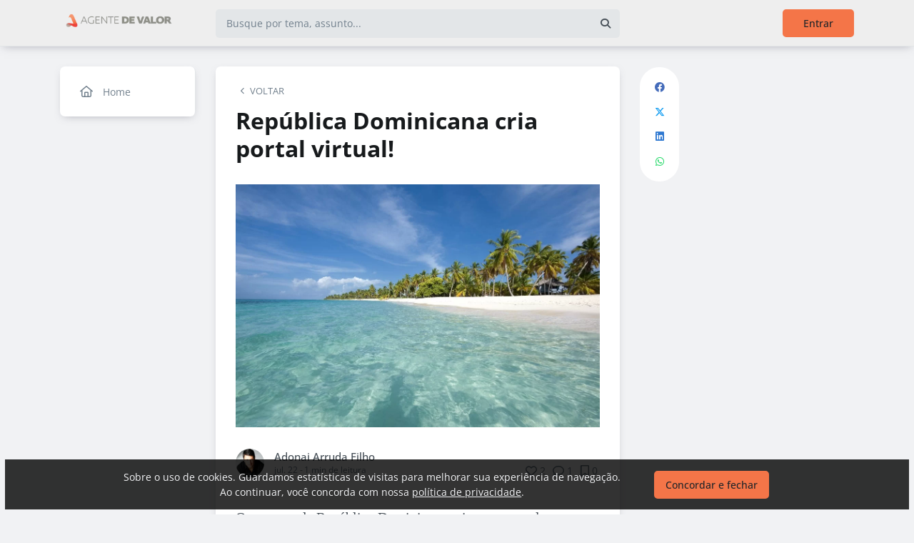

--- FILE ---
content_type: text/html; charset=UTF-8
request_url: https://agentedevalor.com.br/blog/republica-dominicana-cria-portal-virtual
body_size: 11536
content:
<!DOCTYPE html><html class="light" lang="pt"><head><meta charSet="utf-8"/><meta name="viewport" content="width=device-width, initial-scale=1, user-scalable=0"/><meta name="mobile-web-app-capable" content="yes"/><meta name="fragment" content="!"/><title>República Dominicana cria portal virtual! - Agente de Valor</title><meta itemProp="image" content="https://5da89fa6e23b4b024b12950b.redesign.static-01.com/f/images/448ddcc58ea512611abc14dcdf55890fa8f2f232.jpg"/><meta name="description" content="O governo da República Dominicana criou um portal com muitas informações, fotos e dicas úteis do país. Neste link você poderá ter esta experiência completa! "/><link rel="canonical" href="https://agentedevalor.com.br/blog/republica-dominicana-cria-portal-virtual"/><link rel="shortcut icon" type="image/png" href="//5da89fa6e23b4b024b12950b.redesign.static-01.com/images/63fed3dc4e6a183619a2fc58ef2ed6fd6b38645f.png"/><style>html body, html.light body, html.dark body {
        --header_color: #eeeeee !important;
        --header_color_font: #757571 !important;
        --primary_color: #f47548 !important;
        --secondary_color: #212529 !important;
          }</style><meta name="next-head-count" content="10"/><base href="/"/><link rel="preconnect" href="https://fonts.gstatic.com/" crossorigin="anonymous"/><link rel="preload" href="/_next/static/css/2a540dff8a4f0042.css" as="style"/><link rel="stylesheet" href="/_next/static/css/2a540dff8a4f0042.css" data-n-g=""/><link rel="preload" href="/_next/static/css/f5061228357fab1b.css" as="style"/><link rel="stylesheet" href="/_next/static/css/f5061228357fab1b.css" data-n-p=""/><noscript data-n-css=""></noscript><script defer="" nomodule="" src="/_next/static/chunks/polyfills-c67a75d1b6f99dc8.js"></script><script src="/_next/static/chunks/webpack-ee7e63bc15b31913.js" defer=""></script><script src="/_next/static/chunks/framework-3b5a00d5d7e8d93b.js" defer=""></script><script src="/_next/static/chunks/main-f0a949ae979d2bdf.js" defer=""></script><script src="/_next/static/chunks/pages/_app-776e9ac6fd859723.js" defer=""></script><script src="/_next/static/chunks/793-7baeab1c60890651.js" defer=""></script><script src="/_next/static/chunks/pages/%5B%5B...slug%5D%5D-4e9eea0bbabb0151.js" defer=""></script><script src="/_next/static/lLNyDBfvnG1XWBJ-kc1_8/_buildManifest.js" defer=""></script><script src="/_next/static/lLNyDBfvnG1XWBJ-kc1_8/_ssgManifest.js" defer=""></script></head><body class="scrollbar"><div id="__next"><div id="default-layout"><header class="box-shadow header_layout_header-component__b0_r8" id="main-header"><div class="header_layout_wrapper-main-header__5BJiT container"><div class="header_layout_wrapper-brand-logo__IuX7H header_layout_desktop__0aXFy"><a class="header_layout_brand-logo__SEc7w left" href="/"><img src="https://5da89fa6e23b4b024b12950b.redesign.static-01.com/m/images/32b75930b94311c2bca84b83d80cf1322325acd2.png" alt="Agente de Valor" class="img-fluid" width="165" height="45"/></a></div><div class="header_layout_wrapper-brand-logo__IuX7H header_layout_mobile__MSJOw"><a class="header_layout_brand-logo__SEc7w left" href="/"><img src="https://5da89fa6e23b4b024b12950b.redesign.static-01.com/m/images/63fed3dc4e6a183619a2fc58ef2ed6fd6b38645f.png" alt="Agente de Valor" class="img-fluid" width="165" height="45"/></a></div><div class="header_layout_wrapper-search__WpYxZ"><div class="input-sq_component_wrapper-all-inside-input__P9g4E"><div class="no-padding wrapper-input input-sq_component_wrapper-input-squid__JqonN"><input class="col input input-sq_component_borderless__qOloN" style="background-color:transparent" id="search-text" type="text" name="search-text" placeholder="Busque por tema, assunto..." autoComplete="off" value=""/></div></div><div class="header_layout_icon__9LO17"><span><i class="header_layout_svg-inline-fa__ygwXp fa-search fa-solid"></i></span></div><div class="header_layout_search-itens__JnLkQ "><div class="container header_layout_container__5rgYJ"><div class="box header_layout_box___RRU2"><h6>Você procura por</h6><ul><li><i class="header_layout_svg-inline-fa__ygwXp fa-edit fa-solid"></i><span><strong> </strong>em<!-- --> <!-- -->Publicações</span><i class="header_layout_svg-inline-fa__ygwXp fa-chevron-right fa-regular"></i></li><li><i class="header_layout_svg-inline-fa__ygwXp fa-user fa-solid"></i><span><strong> </strong>em<!-- --> <!-- -->Grupos</span><i class="header_layout_svg-inline-fa__ygwXp fa-chevron-right fa-regular"></i></li><li><i class="header_layout_svg-inline-fa__ygwXp fa-user-friends fa-solid"></i><span><strong> </strong>em<!-- --> <!-- -->Usuários</span><i class="header_layout_svg-inline-fa__ygwXp fa-chevron-right fa-regular"></i></li></ul></div></div></div></div><div class="header_layout_wrapper-profile__Onz4M text-right"><div class="loader  " role="status" style="border-color:var(--primary_color)"><span class="visually-hidden">loading</span></div></div></div></header><div class="wrapper-center container size-1 "><aside class="menu-desktop scrollbar close-menu box size-1"><nav><ul><li><a href="/"><i class="fa-regular fa-home"></i><span> <!-- -->Home</span></a></li></ul></nav></aside><main class="closed-menu"><nav class="navigation-mobile "><ul class="container"><li><a href="/"><i class="fa-regular fa-home"></i>Home<i class="arrow fa-chevron-right fa-solid"></i></a></li></ul></nav><input type="hidden" id="project-id" name="project-id" value="5da89fa6e23b4b024b12950b"/><div itemscope="" itemType="https://schema.org/NewsArticle" class="article_component_article-read__fyTsZ  container-app"><meta itemscope="" itemProp="mainEntityOfPage" itemType="https://schema.org/WebPage" itemID="5da89fa6e23b4b024b12950b"/><meta itemType="https://schema.org/Organization" content="{{ project?.title }}" itemscope="" itemProp="publisher"/><meta name="author" content="Adonai Arruda Filho"/><div><article class="article_component_article-component__5O8Cl"><div class="article_component_section__ELvOe box "><header class="article_component_article-header__iNiHw"><div class="article_component_report__ZUhOB"><span><i class="fa-solid fa-chevron-left fa-xs"></i><span>VOLTAR</span></span></div><h1 class="article_component_article-title__FOctI" itemProp="headline" id="titlePoint">República Dominicana cria portal virtual!</h1><div class="article_component_image-cover__WnfJB"><figure><img itemProp="image" itemscope="" itemType="https://schema.org/ImageObject" src="https://5da89fa6e23b4b024b12950b.redesign.static-01.com/l/images/448ddcc58ea512611abc14dcdf55890fa8f2f232.jpg" alt="República Dominicana cria portal virtual!"/></figure></div><div class="article_component_author-flex__BjCHT"><div class="article_component_author__1jVvm" id="author-tag" data-author="5d785b010ba6b12e8f81e67d"><a class="article_component_author-image__CJ8vE" href="/@adonaif"><figure><img class="img-fluid rounded" alt="Adonai Arruda Filho" src="https://users.redesign.static-01.com/5d785b010ba6b12e8f81e67d/s/images/d0a17d05e0c818aa2c225bf62ee2f3a103820ae1.jpg"/></figure></a><span class="article_component_author-text__2VsRu"><a itemProp="author" class="author-name" href="/@adonaif">Adonai Arruda Filho</a><span class="article_component_info__AIAf7 text-capitalize">jul. 22<!-- --> <!-- --> - <span class="d-inline-block text-lowercase">1<!-- --> min<!-- --> <!-- -->de leitura</span></span></span><div class="article_component_left-10__P3ZpE"></div></div><div id="article-interactions" class="article-interactions_component_article-interactions__e2j4P"><span class="
                      
                      article-interactions_component_tooltip-interactions__GoK8E
                      "><i class="icon-tip fa-heart fa-regular" data-tooltip-html="" data-tooltip-id="like-article-interactions" style="font-size:16px" data-tooltip-variant="light"></i>0</span><span class="article-interactions_component_tooltip-interactions__GoK8E"><i class="icon-tip fa-comment fa-regular" data-tooltip-html="" data-tooltip-id="comment-article-interactions" style="font-size:16px" data-tooltip-variant="light"></i>1</span><span class="
                      
                      article-interactions_component_tooltip-interactions__GoK8E"><i class="icon-tip fa-bookmark fa-regular" data-tooltip-html="" data-tooltip-id="bookmark-article-interactions" style="font-size:16px" data-tooltip-variant="light"></i>0</span></div></div></header><div itemProp="articleBody" class="article_component_content__yKbH6 article"><p>O governo da República Dominicana criou um portal com muitas informações, fotos e dicas úteis do país. Neste link você poderá ter esta experiência completa!</p><p> </p></div><ul class="tag-list_tags-list__thnqD"><li class=""><a rel="noopener" href="/caribe/t">#Caribe</a></li><li class=""><a rel="noopener" href="/destinos/t">#destinos</a></li><li class=""><a rel="noopener" href="/praia/t">#praia</a></li><li class=""><a rel="noopener" href="/punta-cana/t">#punta cana</a></li><li class=""><a rel="noopener" href="/portal/t">#portal</a></li></ul><hr/><div class="article-author-block_component_author-profile__uBQJl"><a class="article-author-block_component_author-image__eWL8l"><figure><img class="img-fluid rounded" alt="Adonai Arruda Filho" src="https://users.redesign.static-01.com/5d785b010ba6b12e8f81e67d/s/images/d0a17d05e0c818aa2c225bf62ee2f3a103820ae1.jpg"/></figure></a><div class="article-author-block_component_author-text__foqve"><div class="article-author-block_component_author-name-container__sOQKm"><a itemProp="author" class="author-name" href="/@adonaif">Adonai Arruda Filho</a></div></div></div><span id="read-tag"></span><div class="article_component_report__ZUhOB"><span class="cursor-pointer"><i class="fa-triangle-exclamation fa-regular"></i>Denunciar publicação</span></div></div><div class="article_component_content__yKbH6 article"></div><div class="box article_component_content-link__MDEXt"><div class="row"><div class="col-4">e<i class="fa-link article_component_fa-link__eWcwH fa-regular"></i></div><div class="col-20"><p class="article_component_external-link__a6sOV">https://drvirtualcountry.com/es/</p><a class="article_component_access-link__rKplO">Acessar</a></div></div></div></article><div class="box"><div class="article_component_interactions__e1jxv"><div class="grouped-user-avatar_component_images__ntZ5B" id="grouped-user-avatar"><ul class=" "></ul><span class="grouped-user-avatar_component_count-info__uld8L"></span></div><div id="article-interactions" class="article-interactions_component_article-interactions__e2j4P"><span class="
                      
                      article-interactions_component_tooltip-interactions__GoK8E
                      "><i class="icon-tip fa-heart fa-regular" data-tooltip-html="" data-tooltip-id="like-article-interactions" style="font-size:16px" data-tooltip-variant="light"></i>0</span><span class="article-interactions_component_tooltip-interactions__GoK8E"><i class="icon-tip fa-comment fa-regular" data-tooltip-html="" data-tooltip-id="comment-article-interactions" style="font-size:16px" data-tooltip-variant="light"></i>1</span><span class="
                      
                      article-interactions_component_tooltip-interactions__GoK8E"><i class="icon-tip fa-bookmark fa-regular" data-tooltip-html="" data-tooltip-id="bookmark-article-interactions" style="font-size:16px" data-tooltip-variant="light"></i>0</span></div></div></div><div class="article_component_article-2-you__2DKf6 box"><p class="article_component_title-2-you__gNxzt">Indicados para você</p><hr/></div></div><aside><div class="menu-share_component_share__GNg4v"><div class="menu-share_component_share-list__Uhv_x"><ul><li title="facebook"><i class="facebook menu-share_component_svg-inline-fa__JiBk7 fa-facebook fa-brands"></i></li><li title="twitter"><i class="twitter menu-share_component_svg-inline-fa__JiBk7 fa-x-twitter fa-brands"></i></li><li title="linkedin"><i class="linkedin menu-share_component_svg-inline-fa__JiBk7 fa-linkedin fa-brands"></i></li><li title="whatsapp"><i class="whatsapp menu-share_component_svg-inline-fa__JiBk7 fa-whatsapp fa-brands"></i></li></ul></div></div></aside></div><div class="modal align-items-center  article-report_component_modal-report__eb1SG modal_component_modal-over__S4MsC modal-number-0" tabindex="0" id="random-id-0" style="display:none;background-color:#00000080;max-height:0"><div class="modal-dialog modal-lg  "><div class="modal-content scrollbar"><div class="modal-header "><h6 class="article-report_component_report-header__RG55A">Denunciar conteúdo impróprio</h6><button type="button" class="button-close modal_component_modal-exit__BOEMp"><i class="fa-times fa-regular"></i></button></div><div class="modal-body scrollbar"><div class="article-report_component_report-body__MtIbg"><h5>Por favor, preencha as informações a seguir para recebermos a sua notificação</h5><div class="input-sq_component_wrapper-all-inside-input__P9g4E"><div class="no-padding wrapper-input input-sq_component_wrapper-input-squid__JqonN"><input class="col input " id="report-name" type="text" name="report-name" placeholder="Nome" autoComplete="off" value=""/></div></div><div class="input-sq_component_wrapper-all-inside-input__P9g4E"><div class="no-padding wrapper-input input-sq_component_wrapper-input-squid__JqonN"><input class="col input " id="report-email" type="email" name="report-email" placeholder="E-mail" autoComplete="off" value=""/></div></div><h6>Por que este conteúdo é impróprio?</h6><div class="article-report_component_report-opt__Kv0TH"><div class="display-flex"><div class="selector "><div class="wrapper-selectors selector_component_wrapper-selectors__NE_6d  "><input id="report-article-opt0" name="report-article-opt0" type="radio" value=""/><label for="report-article-opt0" class="checkbox radio   "></label><label class="label " for="report-article-opt0" style="font-size:1rem">Conteúdo difamatório: o conteúdo é ofensivo</label></div><div class="selector_component_box-validation__CEw_B show"></div></div></div><div class="display-flex"><div class="selector "><div class="wrapper-selectors selector_component_wrapper-selectors__NE_6d  "><input id="report-article-opt1" name="report-article-opt1" type="radio" value=""/><label for="report-article-opt1" class="checkbox radio   "></label><label class="label " for="report-article-opt1" style="font-size:1rem">Plágio: este conteúdo infringe princípios de direito autoral</label></div><div class="selector_component_box-validation__CEw_B show"></div></div></div><div class="display-flex"><div class="selector "><div class="wrapper-selectors selector_component_wrapper-selectors__NE_6d  "><input id="report-article-opt2" name="report-article-opt2" type="radio" value=""/><label for="report-article-opt2" class="checkbox radio   "></label><label class="label " for="report-article-opt2" style="font-size:1rem">Comercial: este conteúdo é puramente comercial e não agrega em conhecimento aos nossos leitores</label></div><div class="selector_component_box-validation__CEw_B show"></div></div></div><div class="article-report_component_report-opt-other__7dpoV"><div class="display-flex"><div class="selector "><div class="wrapper-selectors selector_component_wrapper-selectors__NE_6d  "><input id="report-article-opt3" name="report-article-opt3" type="radio" value=""/><label for="report-article-opt3" class="checkbox radio   "></label><label class="label " for="report-article-opt3" style="font-size:1rem">Outros:</label></div><div class="selector_component_box-validation__CEw_B show"></div></div></div></div></div><div class="row"><div class="input-sq_component_wrapper-all-inside-input__P9g4E"><label for="report-obs" class="label ">Observações (opcional):</label><div class="no-padding wrapper-input input-sq_component_wrapper-input-squid__JqonN"><input class="col input " id="report-obs" type="text" name="report-obs" placeholder="Caso queira detalhar um pouco mais o que encontrou" autoComplete="off" value=""/></div></div></div></div></div><div class="modal-footer"><div class="article-report_component_report-footer__LV_ql "><button type="button" class="button button-transparent button-sm  " id="" style="background-color:transparent;border-color:transparent;color:var(--primary_color)">Fechar</button><div data-tooltip-id="article-report-send" data-tooltip-html=""><button type="button" class="button button-var(--primary_color) button-sm disabled  " id="" style="background-color:var(--primary_color);border-color:var(--primary_color);color:var(--secondary_color)" disabled="">Denunciar conteúdo</button></div></div></div></div></div></div><div class="modal align-items-center   modal_component_modal-over__S4MsC modal-number-0" tabindex="0" id="random-id-0" style="display:none;background-color:#00000080;max-height:0"><div class="modal-dialog modal-md  "><div class="modal-content scrollbar"><div class="modal-header "><h6 class="no-margin"><i class="mx-2 yellow fa-triangle-exclamation fa-regular"></i>Ops! Algo deu errado...</h6><button type="button" class="button-close modal_component_modal-exit__BOEMp"><i class="fa-times fa-regular"></i></button></div><div class="modal-body scrollbar"><div>Ocorreu um erro! Tente novamente mais tarde.</div></div><div class="modal-footer"><div></div></div></div></div></div><footer class="footer-center_component_footer-center__ALPJL"><div><h6 itemProp="name">Agente de Valor</h6></div><ul></ul><p class="mb-3">Verifique a <a href='https://app.squidit.com.br/contract/policyprivate' target='_blank' rel='noopener'>Política de Privacidade</a></p></footer></main></div><nav class="menu-mobile_component_menu-mobile__sIZRJ"><ul class="menu-mobile_component_menu-fixed__IIXht
                    menu-mobile_component_user-cant-post__7dktm
                    
                    
      "><li title="Página inicial" class=""><a title="Página inicial" href="/"><i class="fa-home-lg-alt fa-regular"></i></a></li><li title="Buscar" class=""><a title="Buscar" href="/search"><i class="fa-search fa-regular"></i></a></li><li title="Menu" class=""><i class="fa-bars fa-regular"></i><div class="menu-mobile_component_loader__A9qkx"><div class="loader  " role="status" style="border-color:var(--primary_color)"><span class="visually-hidden">loading</span></div></div></li></ul></nav></div></div><script id="__NEXT_DATA__" type="application/json">{"props":{"pageProps":{"article":{"id":"5f1868cb94542d5c9e32d82f","created":"2020-07-22T16:26:51.206Z","updated":"2020-07-22T16:30:59.808Z","statuses":{"approval_status":"approved","publish_status":"published","visibility_status":"public","has_pending_changes":false,"is_pinned":false,"is_paywall_disabled":false,"scheduled_date":null,"rejection_reason":null,"created_on":"2026-01-25T05:40:35.028Z","updated_on":null},"author":{"id":"5d785b010ba6b12e8f81e67d","name":"Adonai Arruda Filho","slug":"adonaif","bio":null,"job":null,"company":null,"image":"https://users.redesign.static-01.com/5d785b010ba6b12e8f81e67d/s/images/d0a17d05e0c818aa2c225bf62ee2f3a103820ae1.jpg","badges":[]},"metadata":{"location":"home","location_slug":"blog","content_type":"link","publish_date":"2020-07-22T16:26:51.377Z","likes_count":2,"comments_count":1,"bookmarks_count":0,"shares_count":0,"score":"2020-07-22T18:56:51.377Z","sharing_title":"República Dominicana cria portal virtual!","sharing_description":null,"sharing_image":"https://5da89fa6e23b4b024b12950b.redesign.static-01.com/f/images/448ddcc58ea512611abc14dcdf55890fa8f2f232.jpg","author_user_id":"5d785b010ba6b12e8f81e67d","moderator_user_id":null,"original_author_user_id":null,"project_id":"5da89fa6e23b4b024b12950b","course_id":null,"course_module_id":null,"group_id":null,"version":1,"pagetopic":null,"created_on":"2026-01-25T05:40:35.028Z","updated_on":null,"tags":[{"id":"5de5357bcb79d13ff7ad2ee8","title":"Caribe","slug":"caribe","project_id":"5da89fa6e23b4b024b12950b"},{"id":"5de5357bcb79d13ff7ad2ee9","title":"destinos","slug":"destinos","project_id":"5da89fa6e23b4b024b12950b"},{"id":"5ecc0eed0dcc8a3ef13c5d9d","title":"praia","slug":"praia","project_id":"5da89fa6e23b4b024b12950b"},{"id":"5f1868cb94542d5c9e32d82d","title":"punta cana","slug":"punta-cana","project_id":"5da89fa6e23b4b024b12950b"},{"id":"5f1868cb94542d5c9e32d82e","title":"portal","slug":"portal","project_id":"5da89fa6e23b4b024b12950b"}]},"content":{"title":"República Dominicana cria portal virtual!","slug":"republica-dominicana-cria-portal-virtual","cover_image_alt_text":null,"headline":"O governo da República Dominicana criou um portal com muitas informações, fotos e dicas úteis do país. Neste link você poderá ter esta experiência completa! ","preview_content":null,"main_content":"\u003cp\u003eO governo da República Dominicana criou um portal com muitas informações, fotos e dicas úteis do país. Neste link você poderá ter esta experiência completa!\u003c/p\u003e\u003cp\u003e \u003c/p\u003e","word_count":25,"list_items":[],"recipe":{"portions":"","total_time":"","description":"","image_one_one":null,"image_sixteen_nine":null,"stages":[],"ingredients":[],"created_on":"2026-01-25T05:40:35.028Z","updated_on":null},"external_link":"https://drvirtualcountry.com/es/","created_on":"2026-01-25T05:40:35.028Z","updated_on":null,"read_time":0,"cover_image":"https://5da89fa6e23b4b024b12950b.redesign.static-01.com/l/images/448ddcc58ea512611abc14dcdf55890fa8f2f232.jpg"},"content_draft":{"title":"República Dominicana cria portal virtual!","slug":"republica-dominicana-cria-portal-virtual","cover_image_alt_text":null,"headline":null,"preview_content":null,"main_content":"\u003cp\u003eO governo da República Dominicana criou um portal com muitas informações, fotos e dicas úteis do país. Neste link você poderá ter esta experiência completa!\u003c/p\u003e\u003cp\u003e \u003c/p\u003e","word_count":null,"list_items":[],"recipe":{"portions":"","total_time":"","description":"","image_one_one":null,"image_sixteen_nine":null,"stages":[],"ingredients":[],"created_on":"2026-01-25T05:40:35.028Z","updated_on":null},"external_link":null,"created_on":"2026-01-25T05:40:35.028Z","updated_on":null,"read_time":0,"cover_image":"https://5da89fa6e23b4b024b12950b.redesign.static-01.com/l/images/448ddcc58ea512611abc14dcdf55890fa8f2f232.jpg"}},"config":{"id":"5da89fa6e23b4b024b12950b","title":"Agente de Valor","slug":"agente-de-valor","main_page_id":"5da89fa6e23b4b024b12950c","plan_id":"5e8bf2a083b2752944eec26f","plan":{"name":"business","courses_feature_enabled":true,"post_types_feature_enabled":true,"groups_feature_enabled":true,"analytics_feature_enabled":true,"user_list_exportation_feature_enabled":true,"newsletter_feature_enabled":true,"integrations_feature_enabled":true,"own_domain_feature_enabled":true,"personal_assistance_feature_enabled":false,"article_copywriters_for_seo_enabled":false,"dedicated_community_manager_enabled":false,"digital_influencers_activation_enabled":false,"email_support_enabled":true,"events_feature_enabled":true,"forum_page_enabled":true,"media_investment_enabled":false,"posts_feature_enabled":true,"recipe_page_enabled":false,"streaming_feature_enabled":false},"settings":{"language":"pt-br","policies":{"comment_without_approval_role":"USR","community_privacy":0,"content_type":["post","question","link","list","raw"],"course_creation_role":"EDITOR","group_creation_role":"EDITOR","login_required":true,"monthly_readings":"1","post_creation_role":"USR","post_without_approval_role":"USR","signup":1},"nps_settings":{"is_platform_nps_enabled":false,"hide_name_survey_respondents":false,"created_on":"2022-07-25T19:15:59.494Z","updated_on":null},"enabled_experimental_features":[],"enabled_feature_links":[],"time_zone":"America/Sao_Paulo","saml_metadata_identifier":null,"gamification":false,"stream":{"recording_configuration_arn":null,"bucket":null,"created_on":"2026-01-24T08:43:43.239Z","updated_on":null}},"appearance":{"favicon":"63fed3dc4e6a183619a2fc58ef2ed6fd6b38645f.png","header_color":"#eeeeee","header_color_icon":"#757571","home_template":"home-template-2","logo":"32b75930b94311c2bca84b83d80cf1322325acd2.png","logo_mobile":"63fed3dc4e6a183619a2fc58ef2ed6fd6b38645f.png","logo_share":"32b75930b94311c2bca84b83d80cf1322325acd2.png","primary_color":"#f47548","secondary_color":"#212529","cover_image":"1f1784238a611bcd02beec237aae5f24e8b6d8f4.png"},"integrations":{"clarity_token":null,"google_analytics":"UA-159378392-1","google_tag_manager":null},"social_urls":{"blog":null,"website":null,"facebook":null,"tiktok":null,"twitter":null,"instagram":null,"linkedin":null,"youtube":null},"has_privacy_policy":false,"custom_purchase_method":false},"footerLinks":[],"metas":[{"tag":"title","name":null,"itemprop":null,"property":null,"rel":null,"href":null,"content":null,"value":"República Dominicana cria portal virtual! - Agente de Valor"},{"tag":"link","name":null,"itemprop":null,"property":null,"rel":"canonical","href":"https://___domain___/blog/republica-dominicana-cria-portal-virtual","content":null,"value":null},{"tag":"meta","name":null,"itemprop":null,"property":"og:locale","rel":null,"href":null,"content":"pt_BR","value":null},{"tag":"meta","name":null,"itemprop":null,"property":"og:type","rel":null,"href":null,"content":"article","value":null},{"tag":"meta","name":null,"itemprop":null,"property":"og:title","rel":null,"href":null,"content":"República Dominicana cria portal virtual!","value":null},{"tag":"meta","name":null,"itemprop":null,"property":"og:url","rel":null,"href":null,"content":"https://___domain___/blog/republica-dominicana-cria-portal-virtual","value":null},{"tag":"meta","name":null,"itemprop":null,"property":"og:site_name","rel":null,"href":null,"content":"Agente de Valor","value":null},{"tag":"meta","name":null,"itemprop":null,"property":"og:image","rel":null,"href":null,"content":"https://5da89fa6e23b4b024b12950b.redesign.static-01.com/f/images/448ddcc58ea512611abc14dcdf55890fa8f2f232.jpg","value":null},{"tag":"meta","name":null,"itemprop":null,"property":"og:image:width","rel":null,"href":null,"content":"600","value":null},{"tag":"meta","name":null,"itemprop":null,"property":"og:image:height","rel":null,"href":null,"content":"315","value":null},{"tag":"meta","name":null,"itemprop":"image","property":null,"rel":null,"href":null,"content":"https://5da89fa6e23b4b024b12950b.redesign.static-01.com/f/images/448ddcc58ea512611abc14dcdf55890fa8f2f232.jpg","value":null},{"tag":"meta","name":null,"itemprop":null,"property":"og:updated_time","rel":null,"href":null,"content":"2026/01/25 05:40:35 +0000","value":null},{"tag":"meta","name":"robots","itemprop":null,"property":null,"rel":null,"href":null,"content":"index, follow","value":null},{"tag":"meta","name":"keywords","itemprop":null,"property":null,"rel":null,"href":null,"content":"Caribe, destinos, praia, punta cana, portal","value":null},{"tag":"title","name":null,"itemprop":null,"property":null,"rel":null,"href":null,"content":"República Dominicana cria portal virtual!","value":null},{"tag":"meta","name":null,"itemprop":null,"property":"og:description","rel":null,"href":null,"content":"O governo da República Dominicana criou um portal com muitas informações, fotos e dicas úteis do país. Neste link você poderá ter esta experiência completa! ","value":null},{"tag":"meta","name":"description","itemprop":null,"property":null,"rel":null,"href":null,"content":"O governo da República Dominicana criou um portal com muitas informações, fotos e dicas úteis do país. Neste link você poderá ter esta experiência completa! ","value":null}],"host":"agentedevalor.com.br","projectId":"5da89fa6e23b4b024b12950b","_nextI18Next":{"initialI18nStore":{"pt":{"global":{"access":"Acessar","address":"Endereço","title":"Título","edit":"Editar","loading":"Carregando","signin":"Entrar","save":"Salvar","date":"Data","filter":"Filtro","participateText":"Participe e receba as novidades da área","participate":"Participar","search":"Busque por tema, assunto...","interact":"pessoas interagiram","readTime":"de leitura","readMore":"Leia mais","published":"Publicado","unpublished":"Não publicado","seeMore":"Ver mais","likes":"Curtidas","shares":"Compartilhamentos","views":"Visualizações","favorites":"Favoritos","hide":"Ocultar","posts404":"Nenhuma publicação :(","comments":"Comentários","saves":"Salvos","email":"E-mail","soon":"Em breve","shareSocial":"Compartilhar nas redes sociais","shareOne":"Compartilhar no {{ socialNetwork }}","shareOneTrainings":"Compartilhar no \u003cstrong\u003e{{ socialNetwork }}\u003c/strong\u003e","shareLink":"Copiar \u003cstrong\u003elink do treinamento\u003c/strong\u003e","linkCopied":"Link copiado","notFound":"OPS! Essa página não foi encontrada","notFoundText":"Parece que nada foi encontrado neste local.\u003cbr\u003eEncontre algo interessante para ler em \u003ca href='/'\u003e{{ name }}\u003c/a\u003e","google":"Continue com o Google","facebook":"Continue com o Facebook","linkedin":"Continue com o Linkedin","back":"Voltar","follow":"Seguir","followers":"Seguidores","follows":"Seguindo","unfollow":"Deixar de seguir","publications":"Publicações","loadMore":"Carregar mais","emptyMore":"Não há mais dados disponíveis","participants":"Participantes","authors":"Autores","emptyTags":"Nenhum assunto encontrado","groups":"Grupos","groupsEmpty":"Nenhum grupo encontrado","toConnect":"Conectar","disconnect":"Desconectar","connectWith":"Conectar-se com o {{ social }}","connectMessage":"Jamais iremos publicar no {{ social }} sem a sua permissão","connectedMessage":"Você está conectado ao {{ social }}","privacy":"Politicas de Privacidade","privacyPage":{"title":"Politicas de Privacidade"},"by":"Por","crop":"Cortar","confirm":"Confirmar","cancel":"Cancel","seeProfile":"Ver perfil","copy":"Copiar","copied":"Copiado","cart":"Carrinho","add":"Adicionar","noResult":"Nenhum Resultado","results":"{{ number }} resultados","description":"Descrição","next":"Próximo","formErrors":{"required":"Campo obrigatório","email":"E-mail inválido","url":"Site inválido","date":"Data inválida","phone":"Telefone inválido","regex":"Valor inválido","minLength":"Muito curto"},"successful":{"changed":"Alteração realizada com sucesso"},"or":"Ou","name":"Nome completo","nameAndAddress":"Nome e endereço","CPF":"CPF","phone":"Telefone","warning":"Atenção","defaultLayout":{"menu":{"home":"Home","welcome":"Bem-vindo","content":"Conteúdo","starts":"Comece aqui","publications":"Publicações","moderation":"Moderação","statistics":"Minhas estatísticas","groups":"Grupos","courses":"Cursos","campaigns":"Campanhas","events":"Eventos","qa":"Q\u0026A","jobs":"Jobs","lib":"Biblioteca","about":"Sobre a comunidade","contact":"Contato","financial":"Financeiro","sales":"Vendas","forum":"Fórum","recipes":"Receitas"},"icons":{"home":"Página inicial","search":"Buscar","plus":"Nova publicação","notifications":"Notificações","menu":"Menu"},"searchItens":{"title":"Você procura por","articles":"Publicações","groups":"Grupos","users":"Usuários","in":"em"},"collapse":{"account":"Minha Conta","content":"Conteúdo","members":"Membros"},"userMenu":{"myProfile":"Meu Perfil","publications":"Minhas Publicações","content":"Conteúdo e Moderação","pages":"Páginas","pay":"Squid Pay","statistics":"Minhas Estatísticas","groups":"Grupos","courses":"Cursos","config":"Configurações","profile":"Perfil","purchases":"Minhas Compras","medals":"Minhas Medalhas","logout":"Desconectar","financial":"Dados Financeiros","sales":"Vendas","list":"Listagem de Membros","export":"Exportação","portal":"Configurar","myShopping":"Minhas compras","portalAdmin":"Você é administrador dessa comunidade"},"group":"Grupo","course":"Curso","module":"Módulo"},"footer":{"title":"{{ name }}","about":"Sobre","contact":"Contato","privacy":"Verifique a \u003ca href='https://app.squidit.com.br/contract/policyprivate' target='_blank' rel='noopener'\u003ePolítica de Privacidade\u003c/a\u003e"},"dateAgo":{"year":"ano","month":"mês","months":"meses","week":"semana","day":"dia","hour":"hora","minute":"minuto","second":"segundo","ago":"atrás","justNow":"Agora mesmo"},"article":{"published":"Publicado","scheduled":"Agendado","inApproval":"Para Aprovar","created":"Criado","rejected":"Moderado","hidden":"Oculto","manager":"Gerenciar","draft":"Rascunho não publicado"},"comment":{"published":"Publicado","inApproval":"Para Aprovar","hidden":"Oculto","publish":"Publicar","hide":"Ocultar","approve":"Aprovar","reject":"Rejeitar"},"like":"Curtir","share":"Compartilhar","reply":"Responder","optional":"Opcional","unlike":"Descutir","unsave":"Remover dos favoritos","saved":"Favoritar","delete":"Excluir","saveEditions":"Salvar alterações","unsaved":"Desfavoritar","addSave":"Adicionar aos favoritos","addImage":"Adicionar imagem","onlyImageFiles":"Selecione apenas arquivos de imagem","over15mb":"Somente arquivos menores que 15 mb","max15tags":"Só é possível adicionar 5 tags","min1tags":"Adicione até cinco tags que melhor definem o seu artigo. Utilize vírgulas ou tecle Enter após digitar cada termo.","schedulesYear":"Ano","schedulesMonth":"Mês","schedulesDay":"Dia","schedulesHour":"Hora","schedulesMinute":"Minutos","schedulesError":"A data de agendamento não pode ser inferior a data atual.","btnCancel":"Cancelar","btnOK":"OK","btnConclude":"Concluir","btnSaveChanges":"Salvar alterações","areYouSure":"Você tem certeza?","notEnoughPermission":"O usuário não tem permissão suficiente para executar a ação fornecida.","userFinishRegistration":{"title":"Complete o seu cadastro","almostThere":"Estamos quase lá!","customizeYourAccess":"Customize seu acesso. Estes dados podem ser alterados posteriormente.","completeName":"Nome Completo","userName":"Nome de usuário","email":"E-mail","profileUrl":"Endereço do perfil","cellPhone":"Número de Telefone Celular","saveError":"Erro ao completar o cadastro tente novamente mais tarde","inputErrors":"Foram encontrados erros no preenchimento do formulário","error":{"nameRequired":"Campo nome é obrigatório","emailRequired":"Campo e-mail é obrigatório","userNameRequired":"Campo nome de usuário é obrigatório"}},"userFields":{"display":"Exibir ","community":" na comunidade","confirm":"Confirmar"},"paywall":{"title":"Faça login para continuar lendo","description":"Descubra conteúdos como este e também de vários outros temas na nossa plataforma. Faça seu login e navegue a vontade. Aproveite :)"},"imageCropp":{"titleModalCropp":"Corte personalizado"},"PrivacyEmpty":{"empty":"Não encontramos a Política de Privacidade da comunidade."},"emailVerificationBar":{"confirmYourEmail":"Por favor confirme seu e-mail:","resendEmail":"Reenviar","changeEmail":"Trocar e-mail","resendSuccess":"E-mail enviado com sucesso","resendError":"Erro ao reenviar o e-mail tente novamente mais tarde","changeError":"Erro ao trocar o e-mail tente novamente mais tarde"},"publicationsPage":{"title":"Publicações"},"moderationPage":{"title":"Moderação"},"activitiesMenu":{"title":"Atividades","tabs":{"tags":"Tags","notifications":"Notificações"},"empty":{"tags":"Nenhuma tag","notifications":"Nenhuma notificação"},"myTags":"Minhas Tags"},"favoritesMenu":{"title":"Favoritos","empty":"Nenhum artigo favorito"},"paginationComponent":{"title":"Mostrando até {{ perPage }} itens por página de um total de {{ collectionSize }} itens"},"copyOk":"Copiado","seePublication":"...ver publicação","beFirstInteract":"Seja o primeiro a interagir!","interacted":" interagiu","peopleInteracted":" interagiram","you":"você","and":" e ","here":"aqui","popupCookies":{"text":"Sobre o uso de cookies. Guardamos estatísticas de visitas para melhorar sua experiência de navegação. Ao continuar, você concorda com nossa \u003ca href='https://locaweb.company/politicas/'\u003epolítica de privacidade\u003c/a\u003e.","button":"Concordar e fechar"},"notPermited":"Apenas membros aprovados na comunidade podem acessar os conteúdos.","contactAdmin":"Cadastre-se e tenha acesso aos conteúdos exclusivos.","helloBar":{"communityNewFace":"A comunidade está de cara nova!","knowMore":"Saiba mais"},"welcomeModal":{"welcomeMsg":"Seja bem vindo(a) a sua comunidade!","communityNewFace":"A Comunidade está de cara nova! Uma plataforma em constante evolução.","comeOn":"Vamos lá","news":"Novidade","publish":"Publicações","makePublications":"Faça publicações de forma prática e com mais interações!","toJump":"Pular","next":"Próximo","startNow":"Começar já","groups":"Grupos","moreOrganizedGroups":"Grupos mais organizados e com assuntos de seu interesse!","courses":"Cursos","newStructureCourses":"Nova estrutura, com mais interatividade nas aulas e lives","configurations":"Configurações","configurationEnvironment":"Acesse o ambiente de configuração, no menu, para atualizar a sua comunidade","Doubts":"Dúvidas?","contactSupport":"Entre em contato com o suporte através dos canais","clickHere":"clique aqui"},"reportArticle":{"title":"Denunciar conteúdo impróprio","report":"Denunciar publicação","subtitle":"Por favor, preencha as informações a seguir para recebermos a sua notificação","name":"Nome","email":"E-mail","subtitle2":"Por que este conteúdo é impróprio?","options":["Conteúdo difamatório: o conteúdo é ofensivo","Plágio: este conteúdo infringe princípios de direito autoral","Comercial: este conteúdo é puramente comercial e não agrega em conhecimento aos nossos leitores","Outros:"],"option4Desc":"Descreva o motivo","obs":"Observações (opcional):","obsPlaceholder":"Caso queira detalhar um pouco mais o que encontrou","close":"Fechar","send":"Denunciar conteúdo","tooltip1":"Selecione um dos motivos","tooltip2":"Por favor, informe seu Nome e E-mail","successText":"\u003ch5\u003eAgradecemos pela sua colaboração.\u003c/h5\u003e\u003cbr\u003eNossa equipe avaliará o caso e tomará as medidas necessárias."},"required":"Campo obrigatório","invalidName":"Nome inválido","invalidEmail":"E-mail inválido","invalidPhone":"Telefone inválido","invalidDate":"Data inválida","invalidUrl":"URL inválida","articleRead":{"article":{"groupJoin":"Participe do grupo \u003cstrong\u003e {{ group }} \u003c/strong\u003e e receba novidades todas as semanas.","join":"Participar","2you":"Indicados para você"},"comments":{"comment":{"write":"Escrever um comentário","moderation":"Comentário enviado para moderação"}},"articleLink":{"access":"Acessar"},"articleRecipe":{"portions":"Porções","ofPreparation":"De preparo","ingredients":"Ingredientes","preparationMethod":"Modo de preparo"},"back":"VOLTAR"},"error":{"10025":"Faltam alguns campos obrigatórios para esta solicitação.","10026":"Esta solicitação requer informações que não foram fornecidas.","10027":"Alguns campos desta solicitação são inválidos.","10028":"Alguns campos exclusivos para esta solicitação já estão presentes em outra entidade.","30001":"O curso não está aceitando novas inscrições","30002":"Esta turma não pode ser excluída","30003":"O usuário já está matriculado no curso","50000":"O usuário não tem permissão suficiente para executar a ação fornecida.","50001":"Já existe um usuário com o email fornecido.","70013":"Não foi possível vincular rede social, esta conta já esta vinculada a outro usuário.","200001":"É necessário ter uma oferta ativa para monetizar o curso.","210003":"Badge filter provided does not exist","220001":"Somente o proprietário do projeto ou usuários sysadmin podem acessar este recurso","250001":"Este artigo não está em processo de aprovação.","250002":"Este artigo já está em processo de aprovação.","250003":"O grupo para publicação não é válido.","250004":"O artigo fornecido não é válido.","250006":"Este artigo não está publicado atualmente.","250008":"Uma imagem com formato inválida foi usada no artigo. Revise o conteúdo \u003ca title='Ajuda' target='_blank' href='https://creators.squidit.com.br/docs/como-resolver-o-erro-de-imagem-inv%C3%A1lida'\u003e\u003ci style='color: var(--primary_color);' class='fa-circle-question fa-regular'\u003e\u003c/i\u003e\u003c/a\u003e","270000":"A sua inscrição ainda está pendente para este grupo.","270001":"Você já está inscrito neste grupo","270002":"O usuário não pertence ao grupo.","270003":"Este grupo não está mais aceitando inscrições.","270004":"Este usuário é o proprietário do grupo e não pode ser editado.","270005":"Este usuário solicitado não requer aprovação no momento.","error":"Ocorreu um erro! Tente novamente mais tarde.","errorTitle":"Ops! Algo deu errado...","errorTitle2":"Quase lá!","auth/too-many-requests":"Bloqueamos todas as solicitações deste dispositivo devido a multiplas tentativas. Tente novamente mais tarde.","auth/invalid-verification-code":"Código de verificação inválido. Tente novamente mais tarde.","UNPROCESSABLE_ENTITY":"A conta selecionada não está ativa.","CAUTION":"Atenção","soonPage":{"text":"Estamos desenvolvendo esse módulo, em breve mais funcionalidades em sua comunidade ;)"}},"overlayPostEdit":{"title":"Editar publicação","publishButton":"Publicar","draftButton":"Salvar rascunho","advancedButton":"Edição avançada","messages":{"publish":{"success1":"Sua publicação foi","success2":"realizada com sucesso","scheduled1":"Sua publicação foi","scheduled2":"agendada com sucesso","error":"Erro ao publicar o post! Tente novamente mais tarde."}},"submittedForApproval1":"Sua publicação foi","submittedForApproval2":"enviada para análise"},"authenticationError":"Erro de autenticação, por favor faça login novamente"}}},"initialLocale":"pt","ns":["global"],"userConfig":{"i18n":{"defaultLocale":"pt","locales":["en","es","pt"],"defaultNS":"global"},"reloadOnPrerender":false,"default":{"i18n":{"defaultLocale":"pt","locales":["en","es","pt"],"defaultNS":"global"},"reloadOnPrerender":false}}}},"__N_SSP":true},"page":"/[[...slug]]","query":{},"buildId":"lLNyDBfvnG1XWBJ-kc1_8","isFallback":false,"gssp":true,"locale":"pt","locales":["pt","en","es"],"defaultLocale":"pt","scriptLoader":[]}</script></body></html>

--- FILE ---
content_type: text/html; charset=UTF-8
request_url: https://agentedevalor.com.br/API/article/5f1868cb94542d5c9e32d82f/user-image-interaction
body_size: 100
content:
{"status":200,"response":{"result":"ARTICLE_INTERACTION_USERS_RETRIEVED","data":[{"id":"5d2ced8bc1920a3d7c08f0c1","name":"Francine Wagner","slug":"fran-2","image":"https://users.redesign.static-01.com/5d2ced8bc1920a3d7c08f0c1/s/images/f9c9be03cd96583c4a8d4682a68873f837714f16.jpeg"},{"id":"5e97a051457b814dd74f9b2d","slug":"marcob","name":"Marco Aurélio Cavalcante Batista","image":null}]}}

--- FILE ---
content_type: text/html; charset=UTF-8
request_url: https://agentedevalor.com.br/API/articles/5f1868cb94542d5c9e32d82f/related?=3
body_size: 4085
content:
{"status":200,"response":{"result":"RELATED_ARTICLES_RETRIEVED","data":[{"id":"67ec9c2caedfb79744fe6616","updated":"2025-04-02T15:00:54.857Z","created":"2025-04-02T02:08:44.720Z","statuses":{"approval_status":"approved","publish_status":"published","visibility_status":"public","has_pending_changes":false,"is_pinned":false,"is_paywall_disabled":false,"scheduled_date":null,"rejection_reason":null,"created_on":"2025-04-02T02:08:44.699Z","updated_on":null},"metadata":{"location":"home","location_slug":"blog","content_type":"post","publish_date":"2025-04-02T02:08:44.734Z","likes_count":2,"comments_count":3,"bookmarks_count":0,"shares_count":3,"score":"2025-04-02T04:28:44.734Z","sharing_title":null,"sharing_description":null,"sharing_image":null,"tag_ids":["5de5357bcb79d13ff7ad2ee8","67ec9c2caedfb79744fe6615","67ec9c2caedfb79744fe6614","5e5b0a54f6f7257d42ea3c2f","605bdabb89dd2d7cd95ad423"],"author_user_id":"5ed552bade155e4a98c54252","moderator_user_id":null,"original_author_user_id":"5ed552bade155e4a98c54252","project_id":"5da89fa6e23b4b024b12950b","course_id":null,"course_module_id":null,"group_id":null,"version":2,"created_on":"2025-04-02T02:08:44.700Z","updated_on":null,"tags":[{"id":"5de5357bcb79d13ff7ad2ee8","title":"Caribe","slug":"caribe","project_id":"5da89fa6e23b4b024b12950b"},{"id":"5e5b0a54f6f7257d42ea3c2f","title":"oagentefoi","slug":"oagentefoi","project_id":"5da89fa6e23b4b024b12950b"},{"id":"605bdabb89dd2d7cd95ad423","title":"puntacana","slug":"puntacana","project_id":"5da89fa6e23b4b024b12950b"},{"id":"67ec9c2caedfb79744fe6615","updated":"2025-04-02T02:08:44.705Z","created":"2025-04-02T02:08:44.705Z","title":"lopesancostabavaro","slug":"lopesancostabavaro","project_id":"5da89fa6e23b4b024b12950b"},{"id":"67ec9c2caedfb79744fe6614","updated":"2025-04-02T02:08:44.704Z","created":"2025-04-02T02:08:44.704Z","title":"lopesandigitalexperience","slug":"lopesandigitalexperience","project_id":"5da89fa6e23b4b024b12950b"}]},"content":{"title":"Lopesan Digital Experience ","slug":"lopesan-digital-experience","cover_image":"https://5da89fa6e23b4b024b12950b.redesign.static-01.com/l/images/5d8e7ede3f257f237e1770837df23805142b3c0c.jpg","cover_image_alt_text":null,"headline":"Começo te explicando que não foi um Fam Qualquer.Feche os olhos e ouça o som inconfundível do mar.Respire.Sinta a areia aos seus pés e ao olhar para o horizonte, enxergar","preview_content":"<p> Começo te explicando que não foi um Fam Qualquer. Feche os olhos e ouça o som inconfundível do mar. Respire. Sinta a areia aos seus pés e ao olhar para o </p>","main_content":"<p>Começo te explicando que não foi um Fam Qualquer.<br><br>Feche os olhos e ouça o som inconfundível do mar.<br>Respire.<br>Sinta a areia aos seus pés e ao olhar para o horizonte, enxergar uma aquarela com cores turquesa.<br>É o Caribe acenando para você mergulhar em suas águas e ver o tempo parar.&nbsp;<br><br>Agora , imagina&nbsp;conhecer&nbsp; e vivenciar a estrutura do Maravilhoso Lopesan em Punta Cana e ainda aprender a melhorar sua comunicação, criação de conteudo digital e entender que podemos mais?<br>Sim!!<br><br>A Convite do Daniel - Lopesan Costa Bávaro e BWT Operadora, aconteceu o \" Lopesan Digital Experience\".<br>05 dias de imersão! Vivência e Muito conteúdo!&nbsp;<br>Um grupo unido , que fez acontecer !<br>A Expertise do Agente de Viagens + o profissionalismo da MidTrack.co ( nossos queridos filmmakers) elevaram nosso patamar!&nbsp;<br>Agora é colher os frutos e que virão com certeza!&nbsp;<br><br>Tenho certeza de que você querido leitor, poderá ser o próximo a vivenciar tudo isso!<br><br>Lopesan Costa Bávaro é na BWT Operadora !&nbsp;</p><p><br></p><p><img src=\"//5da89fa6e23b4b024b12950b.redesign.static-01.com/l/images/2d329517555d8d1868feb51b6a4bee30fb0229fb.jpg\">Nosso Grupo Maravilhoso!&nbsp;<br><br><img src=\"//5da89fa6e23b4b024b12950b.redesign.static-01.com/l/images/248130ca35f6ae9208d2fc301c84cb4d722e2ecd.jpg\">Experiencia UNIQUE by Lopesan&nbsp;<br><br><img src=\"//5da89fa6e23b4b024b12950b.redesign.static-01.com/l/images/39c63a9a041cf782c6239d06f080deb797805984.jpg\">Criação de Conteudo.</p><p><br></p><p><br></p>","word_count":162,"list_items":[],"recipe":{"portions":null,"total_time":null,"description":null,"image_one_one":null,"image_sixteen_nine":null,"stages":[],"ingredients":[],"created_on":"2025-04-02T11:04:56.282Z","updated_on":null},"external_link":null,"created_on":"2025-04-02T02:08:44.700Z","updated_on":null,"read_time":1},"content_draft":{"title":"Lopesan Digital Experience ","slug":"lopesan-digital-experience","cover_image":"https://5da89fa6e23b4b024b12950b.redesign.static-01.com/l/images/5d8e7ede3f257f237e1770837df23805142b3c0c.jpg","cover_image_alt_text":null,"headline":"Começo te explicando que não foi um Fam Qualquer.Feche os olhos e ouça o som inconfundível do mar.Respire.Sinta a areia aos seus pés e ao olhar para o horizonte, enxergar","preview_content":"<p> Começo te explicando que não foi um Fam Qualquer. Feche os olhos e ouça o som inconfundível do mar. Respire. Sinta a areia aos seus pés e ao olhar para o </p>","main_content":"<p>Começo te explicando que não foi um Fam Qualquer.<br><br>Feche os olhos e ouça o som inconfundível do mar.<br>Respire.<br>Sinta a areia aos seus pés e ao olhar para o horizonte, enxergar uma aquarela com cores turquesa.<br>É o Caribe acenando para você mergulhar em suas águas e ver o tempo parar.&nbsp;<br><br>Agora , imagina&nbsp;conhecer&nbsp; e vivenciar a estrutura do Maravilhoso Lopesan em Punta Cana e ainda aprender a melhorar sua comunicação, criação de conteudo digital e entender que podemos mais?<br>Sim!!<br><br>A Convite do Daniel - Lopesan Costa Bávaro e BWT Operadora, aconteceu o \" Lopesan Digital Experience\".<br>05 dias de imersão! Vivência e Muito conteúdo!&nbsp;<br>Um grupo unido , que fez acontecer !<br>A Expertise do Agente de Viagens + o profissionalismo da MidTrack.co ( nossos queridos filmmakers) elevaram nosso patamar!&nbsp;<br>Agora é colher os frutos e que virão com certeza!&nbsp;<br><br>Tenho certeza de que você querido leitor, poderá ser o próximo a vivenciar tudo isso!<br><br>Lopesan Costa Bávaro é na BWT Operadora !&nbsp;</p><p><br></p><p><img src=\"//5da89fa6e23b4b024b12950b.redesign.static-01.com/l/images/2d329517555d8d1868feb51b6a4bee30fb0229fb.jpg\">Nosso Grupo Maravilhoso!&nbsp;<br><br><img src=\"//5da89fa6e23b4b024b12950b.redesign.static-01.com/l/images/248130ca35f6ae9208d2fc301c84cb4d722e2ecd.jpg\">Experiencia UNIQUE by Lopesan&nbsp;<br><br><img src=\"//5da89fa6e23b4b024b12950b.redesign.static-01.com/l/images/39c63a9a041cf782c6239d06f080deb797805984.jpg\">Criação de Conteudo.</p><p><br></p><p><br></p>","word_count":162,"list_items":[],"recipe":{"portions":null,"total_time":null,"description":null,"image_one_one":null,"image_sixteen_nine":null,"stages":[],"ingredients":[],"created_on":"2025-04-02T11:04:56.282Z","updated_on":null},"external_link":null,"created_on":"2025-04-02T02:08:44.700Z","updated_on":null,"read_time":1},"author":{"id":"5ed552bade155e4a98c54252","slug":"thaisembarquerapido","name":"Thaís Magalhães Silva","image":"https://users.redesign.static-01.com/5ed552bade155e4a98c54252/s/images/2b2f418aeb569e84165414aaa5e906fd16b9c36e.jpg","bio":"Apaixonada por roteiros , mapas e lápis gigantes para coleção!\nTrabalhar com a essência da agência de viagens e acreditar que todo sonho é possível!\nSer agente de viagens e dona do próprio negócio é uma constante maneira de evoluir!","job":"Diretora / Agente de Viagens","company":"EmbarqueRapido.com"}},{"id":"67990de79b544480439240be","updated":"2025-01-28T17:03:35.574Z","created":"2025-01-28T17:03:35.404Z","statuses":{"approval_status":"approved","publish_status":"published","visibility_status":"public","has_pending_changes":false,"is_pinned":false,"is_paywall_disabled":false,"scheduled_date":null,"rejection_reason":null,"created_on":"2025-01-28T17:03:35.351Z","updated_on":null},"metadata":{"location":"home","location_slug":"blog","content_type":"post","publish_date":"2025-01-28T17:03:35.490Z","likes_count":5,"comments_count":0,"bookmarks_count":0,"shares_count":9,"score":"2025-01-28T22:03:35.490Z","sharing_title":null,"sharing_description":null,"sharing_image":null,"tag_ids":["5de5357bcb79d13ff7ad2ee9","61a4e4ab83816408d1004008"],"author_user_id":"65aacefd9895b5567e16ba35","moderator_user_id":null,"original_author_user_id":"65aacefd9895b5567e16ba35","project_id":"5da89fa6e23b4b024b12950b","course_id":null,"course_module_id":null,"group_id":null,"version":2,"created_on":"2025-01-28T17:03:35.352Z","updated_on":null,"tags":[{"id":"61a4e4ab83816408d1004008","title":"mapadoturismo","slug":"mapadoturismo","project_id":"5da89fa6e23b4b024b12950b"},{"id":"5de5357bcb79d13ff7ad2ee9","title":"destinos","slug":"destinos","project_id":"5da89fa6e23b4b024b12950b"}]},"content":{"title":"Belize | O destino número 1 para mergulhar.  Seja no mar, na cultura ou na aventura. ","slug":"belize-or-o-destino-numero-1-para-mergulhar-seja-no-mar-na-cultura-ou-na-aventura","cover_image":"https://5da89fa6e23b4b024b12950b.redesign.static-01.com/l/images/057c70c971adfe4a6baf1eb9b80076f7ae071dd2.jpg","cover_image_alt_text":null,"headline":"Belize é um paraíso tropical que combina praias paradisíacas, natureza exuberante, mergulhos espetaculares e uma rica história. Este pequeno país caribenho, embora compacto em extensão, oferece experiências capazes de encantar","preview_content":"<p> Belize é um paraíso tropical que combina praias paradisíacas, natureza exuberante, mergulhos espetaculares e uma rica história. Este pequeno país caribenho, embora compacto em extensão, oferece experiências capazes de encantar qualquer </p>","main_content":"<p>Belize é um paraíso tropical que combina praias paradisíacas, natureza exuberante, mergulhos espetaculares e uma rica história. Este pequeno país caribenho, embora compacto em extensão, oferece experiências capazes de encantar qualquer viajante.<br><br></p><p> \nReconhecido como um dos melhores destinos do mundo para mergulhar, Belize possui atrações que vão muito além das águas cristalinas. Entre os destaques estão:<br><br></p><p> \nPraias paradisíacas com vida marinha exuberante </p><p>\nBelize é um convite ao relaxamento em suas praias de areia branca e águas mornas. Repletas de vida marinha, oferecem um espetáculo único para os amantes do mar. </p><p><br></p><p>Mergulhos na barreira de corais</p><p> \nO país abriga a segunda maior barreira de corais do mundo, um verdadeiro santuário aquático repleto de cores, peixes e recifes de tirar o fôlego. É um paraíso para os praticantes de snorkle e mergulho. </p><p><br></p><p>O icônico Great Blue Hole </p><p>\nPara quem busca aventura em alto-mar, mergulhar no famoso Great Blue Hole é uma experiência única reservada a mergulhadores experientes. Este misterioso buraco azul é uma das formações naturais mais impressionantes do planeta. </p><p><br></p><p>História viva nos sítios arqueológicos maias</p><p> \nBelize também é um destino cultural fascinante. Os templos e pirâmides maias escondidos em meio à selva, como Xunantunich e Caracol, contam a história de uma civilização antiga e cheia de mistérios. </p><p><br></p><p>Aventuras por trilhas, florestas e cachoeiras </p><p>\nO país é repleto de trilhas que atravessam florestas tropicais, montanhas, cavernas e cachoeiras. Essas rotas proporcionam deslumbramento e emoção, seja explorando a biodiversidade da região ou participando de atividades como rapel e trekking. </p><p><br></p><p>Um destino de exclusividade </p><p>\nBelize permanece como um dos poucos destinos que ainda oferecem tranquilidade e autenticidade, longe das grandes multidões. É um local onde a natureza e a cultura coexistem de forma harmoniosa, proporcionando lembranças memoráveis. </p>","word_count":283,"list_items":[],"recipe":null,"external_link":null,"created_on":"2025-01-28T17:03:35.352Z","updated_on":null,"read_time":2},"content_draft":{"title":"Belize | O destino número 1 para mergulhar.  Seja no mar, na cultura ou na aventura. ","slug":"belize-or-o-destino-numero-1-para-mergulhar-seja-no-mar-na-cultura-ou-na-aventura","cover_image":"https://5da89fa6e23b4b024b12950b.redesign.static-01.com/l/images/057c70c971adfe4a6baf1eb9b80076f7ae071dd2.jpg","cover_image_alt_text":null,"headline":"Belize é um paraíso tropical que combina praias paradisíacas, natureza exuberante, mergulhos espetaculares e uma rica história. Este pequeno país caribenho, embora compacto em extensão, oferece experiências capazes de encantar","preview_content":"<p> Belize é um paraíso tropical que combina praias paradisíacas, natureza exuberante, mergulhos espetaculares e uma rica história. Este pequeno país caribenho, embora compacto em extensão, oferece experiências capazes de encantar qualquer </p>","main_content":"<p>Belize é um paraíso tropical que combina praias paradisíacas, natureza exuberante, mergulhos espetaculares e uma rica história. Este pequeno país caribenho, embora compacto em extensão, oferece experiências capazes de encantar qualquer viajante.<br><br></p><p> \nReconhecido como um dos melhores destinos do mundo para mergulhar, Belize possui atrações que vão muito além das águas cristalinas. Entre os destaques estão:<br><br></p><p> \nPraias paradisíacas com vida marinha exuberante </p><p>\nBelize é um convite ao relaxamento em suas praias de areia branca e águas mornas. Repletas de vida marinha, oferecem um espetáculo único para os amantes do mar. </p><p><br></p><p>Mergulhos na barreira de corais</p><p> \nO país abriga a segunda maior barreira de corais do mundo, um verdadeiro santuário aquático repleto de cores, peixes e recifes de tirar o fôlego. É um paraíso para os praticantes de snorkle e mergulho. </p><p><br></p><p>O icônico Great Blue Hole </p><p>\nPara quem busca aventura em alto-mar, mergulhar no famoso Great Blue Hole é uma experiência única reservada a mergulhadores experientes. Este misterioso buraco azul é uma das formações naturais mais impressionantes do planeta. </p><p><br></p><p>História viva nos sítios arqueológicos maias</p><p> \nBelize também é um destino cultural fascinante. Os templos e pirâmides maias escondidos em meio à selva, como Xunantunich e Caracol, contam a história de uma civilização antiga e cheia de mistérios. </p><p><br></p><p>Aventuras por trilhas, florestas e cachoeiras </p><p>\nO país é repleto de trilhas que atravessam florestas tropicais, montanhas, cavernas e cachoeiras. Essas rotas proporcionam deslumbramento e emoção, seja explorando a biodiversidade da região ou participando de atividades como rapel e trekking. </p><p><br></p><p>Um destino de exclusividade </p><p>\nBelize permanece como um dos poucos destinos que ainda oferecem tranquilidade e autenticidade, longe das grandes multidões. É um local onde a natureza e a cultura coexistem de forma harmoniosa, proporcionando lembranças memoráveis. </p>","word_count":283,"list_items":[],"recipe":null,"external_link":null,"created_on":"2025-01-28T17:03:35.352Z","updated_on":null,"read_time":2},"author":{"id":"65aacefd9895b5567e16ba35","name":"BWT Operadora","slug":"mkt-7","image":"https://users.redesign.static-01.com/65aacefd9895b5567e16ba35/s/images/6288934cf93eafebd2235be399b4fe70d2fa1453.png","bio":null,"job":null}},{"id":"6787aa1fb8165dab11a55240","updated":"2025-01-15T12:31:30.042Z","created":"2025-01-15T12:29:19.554Z","statuses":{"approval_status":"approved","publish_status":"published","visibility_status":"public","has_pending_changes":false,"is_pinned":false,"is_paywall_disabled":false,"scheduled_date":null,"rejection_reason":null,"created_on":"2025-01-15T12:29:19.535Z","updated_on":null},"metadata":{"location":"home","location_slug":"blog","content_type":"post","publish_date":"2025-01-15T12:29:19.570Z","likes_count":15,"comments_count":0,"bookmarks_count":0,"shares_count":9,"score":"2025-01-16T07:29:19.570Z","sharing_title":null,"sharing_description":null,"sharing_image":null,"tag_ids":["5de5357bcb79d13ff7ad2ee9","61a4e4ab83816408d1004008"],"author_user_id":"65aacefd9895b5567e16ba35","moderator_user_id":null,"original_author_user_id":"65aacefd9895b5567e16ba35","project_id":"5da89fa6e23b4b024b12950b","course_id":null,"course_module_id":null,"group_id":null,"version":2,"created_on":"2025-01-15T12:29:19.535Z","updated_on":null,"tags":[{"id":"61a4e4ab83816408d1004008","title":"mapadoturismo","slug":"mapadoturismo","project_id":"5da89fa6e23b4b024b12950b"},{"id":"5de5357bcb79d13ff7ad2ee9","title":"destinos","slug":"destinos","project_id":"5da89fa6e23b4b024b12950b"}]},"content":{"title":"Convenção BWT 2025 ","slug":"convencao-bwt","cover_image":"https://5da89fa6e23b4b024b12950b.redesign.static-01.com/l/images/a5cbcbbe7db6848947715e58f618cfb97ceb7cd6.png","cover_image_alt_text":null,"headline":"A experiência mais transformadora da sua carreira.&nbsp;&nbsp;​A Convenção BWT, um dos maiores encontros de turismo do Brasil, já tem data marcada.&nbsp;Será de 26 a 29 de abril de 2025 e","preview_content":"<p> <strong> A experiência mais transformadora da sua carreira </strong> .&nbsp;&nbsp;​ </p> <p> A Convenção BWT, um dos maiores encontros de turismo do Brasil, já tem data marcada.&nbsp;Será de <strong> 26 a 29 de abril de 2025 </strong> </p> </strong> </p>","main_content":"<p><strong>A experiência mais transformadora da sua carreira</strong>.&nbsp;&nbsp;​<br></p><p>A Convenção BWT, um dos maiores encontros de turismo do Brasil, já tem data marcada.&nbsp;Será de <strong>26 a 29 de abril de 2025</strong> e vai contar com a participação de mais de <strong>400 convidados</strong>. ​<br><img src=\"//5da89fa6e23b4b024b12950b.redesign.static-01.com/l/images/692940fa76033e994f43875b2b5a57b77f561431.jpg\"><br></p><p>Neste ano, o encontro acontece em <strong>Foz do Iguaçu</strong>, um dos destinos mais queridos do Brasil, no&nbsp;<strong>Mabu Hotéis &amp; Resorts</strong>. ​<br><br>A programação inclui palestras, workshops, treinamentos e muitas oportunidades de networking. Afinal, serão quatro dias junto de uma das maiores operadoras de turismo do país e na companhia de profissionais altamente capacitados.&nbsp;​<br><img src=\"//5da89fa6e23b4b024b12950b.redesign.static-01.com/l/images/95c10b09e102a34775960d042f1ea8af27fbc137.jpg\"><br></p><p>O tema da Convenção este ano é “O turismo muda o mundo. E transforma você”. O objetivo é tornar nossos parceiros ainda mais capacitados e preparados para oferecer os melhores produtos aos seus clientes. ​<br><br></p><p>Em breve, mais informações sobre o evento. ​</p><p><img src=\"//5da89fa6e23b4b024b12950b.redesign.static-01.com/l/images/96ffb122c97197356590a2f3d8ca93a045e671ce.jpg\"><br></p>","word_count":134,"list_items":[],"recipe":{"portions":null,"total_time":null,"description":null,"image_one_one":null,"image_sixteen_nine":null,"stages":[],"ingredients":[],"created_on":"2025-01-15T12:29:41.482Z","updated_on":null},"external_link":null,"created_on":"2025-01-15T12:29:19.535Z","updated_on":null,"read_time":1},"content_draft":{"title":"Convenção BWT 2025 ","slug":"convencao-bwt","cover_image":"https://5da89fa6e23b4b024b12950b.redesign.static-01.com/l/images/a5cbcbbe7db6848947715e58f618cfb97ceb7cd6.png","cover_image_alt_text":null,"headline":"A experiência mais transformadora da sua carreira.&nbsp;&nbsp;​A Convenção BWT, um dos maiores encontros de turismo do Brasil, já tem data marcada.&nbsp;Será de 26 a 29 de abril de 2025 e","preview_content":"<p> <strong> A experiência mais transformadora da sua carreira </strong> .&nbsp;&nbsp;​ </p> <p> A Convenção BWT, um dos maiores encontros de turismo do Brasil, já tem data marcada.&nbsp;Será de <strong> 26 a 29 de abril de 2025 </strong> </p> </strong> </p>","main_content":"<p><strong>A experiência mais transformadora da sua carreira</strong>.&nbsp;&nbsp;​<br></p><p>A Convenção BWT, um dos maiores encontros de turismo do Brasil, já tem data marcada.&nbsp;Será de <strong>26 a 29 de abril de 2025</strong> e vai contar com a participação de mais de <strong>400 convidados</strong>. ​<br><img src=\"//5da89fa6e23b4b024b12950b.redesign.static-01.com/l/images/692940fa76033e994f43875b2b5a57b77f561431.jpg\"><br></p><p>Neste ano, o encontro acontece em <strong>Foz do Iguaçu</strong>, um dos destinos mais queridos do Brasil, no&nbsp;<strong>Mabu Hotéis &amp; Resorts</strong>. ​<br><br>A programação inclui palestras, workshops, treinamentos e muitas oportunidades de networking. Afinal, serão quatro dias junto de uma das maiores operadoras de turismo do país e na companhia de profissionais altamente capacitados.&nbsp;​<br><img src=\"//5da89fa6e23b4b024b12950b.redesign.static-01.com/l/images/95c10b09e102a34775960d042f1ea8af27fbc137.jpg\"><br></p><p>O tema da Convenção este ano é “O turismo muda o mundo. E transforma você”. O objetivo é tornar nossos parceiros ainda mais capacitados e preparados para oferecer os melhores produtos aos seus clientes. ​<br><br></p><p>Em breve, mais informações sobre o evento. ​</p><p><img src=\"//5da89fa6e23b4b024b12950b.redesign.static-01.com/l/images/96ffb122c97197356590a2f3d8ca93a045e671ce.jpg\"><br></p>","word_count":134,"list_items":[],"recipe":{"portions":null,"total_time":null,"description":null,"image_one_one":null,"image_sixteen_nine":null,"stages":[],"ingredients":[],"created_on":"2025-01-15T12:29:41.482Z","updated_on":null},"external_link":null,"created_on":"2025-01-15T12:29:19.535Z","updated_on":null,"read_time":1},"author":{"id":"65aacefd9895b5567e16ba35","name":"BWT Operadora","slug":"mkt-7","image":"https://users.redesign.static-01.com/65aacefd9895b5567e16ba35/s/images/6288934cf93eafebd2235be399b4fe70d2fa1453.png","bio":null,"job":null}}]}}

--- FILE ---
content_type: text/html; charset=UTF-8
request_url: https://agentedevalor.com.br/API/article/67ec9c2caedfb79744fe6616/user-image-interaction
body_size: 180
content:
{"status":200,"response":{"result":"ARTICLE_INTERACTION_USERS_RETRIEVED","data":[{"id":"5ed552bade155e4a98c54252","slug":"thaisembarquerapido","name":"Thaís Magalhães Silva","image":"https://users.redesign.static-01.com/5ed552bade155e4a98c54252/s/images/2b2f418aeb569e84165414aaa5e906fd16b9c36e.jpg","interaction_date":"2025-04-02T15:00:40.412Z"},{"id":"5d785b010ba6b12e8f81e67d","name":"Adonai Arruda Filho","slug":"adonaif","image":"https://users.redesign.static-01.com/5d785b010ba6b12e8f81e67d/s/images/d0a17d05e0c818aa2c225bf62ee2f3a103820ae1.jpg","interaction_date":"2025-04-02T14:57:38.427Z"},{"id":"67eacc59531a71fbe42c557a","name":"Isabele Magalhães Silva","slug":"isabele","image":"https://users.redesign.static-01.com/67eacc59531a71fbe42c557a/s/images/06b1da3c89a4d8423554eee99bd57fcd0e3aeeb1.jpeg","interaction_date":"2025-04-02T13:17:32.997Z"}]}}

--- FILE ---
content_type: text/html; charset=UTF-8
request_url: https://agentedevalor.com.br/API/article/67990de79b544480439240be/user-image-interaction
body_size: 316
content:
{"status":200,"response":{"result":"ARTICLE_INTERACTION_USERS_RETRIEVED","data":[{"id":"5ed552bade155e4a98c54252","slug":"thaisembarquerapido","name":"Thaís Magalhães Silva","image":"https://users.redesign.static-01.com/5ed552bade155e4a98c54252/s/images/2b2f418aeb569e84165414aaa5e906fd16b9c36e.jpg","interaction_date":"2025-04-04T20:53:40.414Z"},{"id":"6491f5c8211fe33ac9c4b020","name":"Roseane Garcez ","slug":"roseanesgpalheta","image":"https://users.redesign.static-01.com/6491f5c8211fe33ac9c4b020/s/images/ffe6e1ccfcdf3579d90f868c0227b1b2b759647e.jpg","interaction_date":"2025-02-25T00:11:44.332Z"},{"id":"67001c04a727ac02ab066fd3","name":"Margarete Szychowski Nobre","slug":"financeiro-200","image":null,"interaction_date":"2025-02-05T13:08:28.100Z"},{"id":"5d785b010ba6b12e8f81e67d","name":"Adonai Arruda Filho","slug":"adonaif","image":"https://users.redesign.static-01.com/5d785b010ba6b12e8f81e67d/s/images/d0a17d05e0c818aa2c225bf62ee2f3a103820ae1.jpg","interaction_date":"2025-02-04T14:00:57.276Z"},{"id":"6696cf281077431b36104882","name":"Richard Pereira","slug":"richardp","image":null,"interaction_date":"2025-01-29T17:27:39.440Z"}]}}

--- FILE ---
content_type: text/html; charset=UTF-8
request_url: https://agentedevalor.com.br/API/article/6787aa1fb8165dab11a55240/user-image-interaction
body_size: 302
content:
{"status":200,"response":{"result":"ARTICLE_INTERACTION_USERS_RETRIEVED","data":[{"id":"67e56222a3b68d0f0dfbd451","name":"Fernando Miranda Leite ","slug":"ferdinandotravel","image":"https://users.redesign.static-01.com/67e56222a3b68d0f0dfbd451/s/images/2a93a1a284c9655029b564e661d73d4f1686804e.jpeg","interaction_date":"2025-03-27T14:42:11.962Z"},{"id":"67ddf8c40bd59e1d5a3cfe9b","name":"Gerencia Comercial","slug":"gerenciacomercial-1","image":null,"interaction_date":"2025-03-21T23:40:56.358Z"},{"id":"5e4f214a1910805e8950a4d6","name":"Paulo Roberto","slug":"paulo-roberto-1","image":"https://users.redesign.static-01.com/5e4f214a1910805e8950a4d6/s/images/051982119ed371f02f09288244692a698dba598b.jpg","interaction_date":"2025-03-18T13:16:15.973Z"},{"id":"67c8e7d298ace35876893ee8","name":"Pâmela Paulo ","slug":"atendimento-199","image":null,"interaction_date":"2025-03-06T00:13:59.078Z"},{"id":"6491f5c8211fe33ac9c4b020","name":"Roseane Garcez ","slug":"roseanesgpalheta","image":"https://users.redesign.static-01.com/6491f5c8211fe33ac9c4b020/s/images/ffe6e1ccfcdf3579d90f868c0227b1b2b759647e.jpg","interaction_date":"2025-02-24T23:53:57.851Z"}]}}

--- FILE ---
content_type: application/javascript
request_url: https://agentedevalor.com.br/_next/static/chunks/pages/%5B%5B...slug%5D%5D-4e9eea0bbabb0151.js
body_size: 29717
content:
(self.webpackChunk_N_E=self.webpackChunk_N_E||[]).push([[120],{5759:function(e,t,o){(window.__NEXT_P=window.__NEXT_P||[]).push(["/[[...slug]]",function(){return o(6263)}])},6263:function(e,t,o){"use strict";o.r(t),o.d(t,{__N_SSP:function(){return tm},default:function(){return tv}});var n,i,a,l,r,s,c=o(5893),d=o(8540),u=o.n(d),m=o(7070),v={src:"/_next/static/media/default-image.c0332cbb.webp",height:585,width:585,blurDataURL:"[data-uri]",blurWidth:8,blurHeight:8},p=o(6451),h=o(1664),_=o.n(h),g=o(6052),f=o.n(g),x=o(7294),y=o(1636),j=o(3454);class b extends y.Z{async getArticle(e){let t=arguments.length>1&&void 0!==arguments[1]&&arguments[1],o=arguments.length>2?arguments[2]:void 0;if(!e)throw Error("slug article required");if(t)return(await this.get("".concat(this.urlAjax,"/article/").concat(e))).json();{let n={responseType:"text"};return o&&(n={...n,...o}),(await this.get("".concat(this.url,"/articles/").concat(e),n)).json()}}async getArticlesFavorites(e,t,o){try{return(await this.get("".concat(this.urlAjax,"/articles/bookmarks?page=").concat(e,"&page_size=").concat(t,"&sort_order=").concat(o))).json()}catch(n){throw this.defaultApiJson(n)}}async shareArticle(e,t){try{if(!e)throw Error("articleOrSlug required");if(!t)throw Error("socialNetwork required");return(await this.post("".concat(this.urlAjax,"/article/").concat(e,"/share"),{share_target:t})).json()}catch(o){throw this.defaultApiJson(o)}}async postUpVoteArticle(e){try{if(!e)throw Error("articleId required");return(await this.post("".concat(this.urlAjax,"/article/").concat(e,"/like"),{})).json()}catch(t){return this.defaultApiJson(t)}}async postBookmarkArticle(e){try{if(!e)throw Error("articleId required");return(await this.post("".concat(this.urlAjax,"/articles/").concat(e,"/bookmarks"),{})).json()}catch(t){return this.defaultApiJson(t)}}async reportArticle(e,t){try{return(await this.post("".concat(this.urlAjax,"/article/report/").concat(e),t)).json()}catch(o){throw this.defaultApiJson(o)}}async getArticlePhotos(e){try{if(!e)throw Error("articleId required");return(await this.get("".concat(this.url,"/article/").concat(e,"/user-image-interaction"))).json()}catch(t){return this.defaultApiJson(t)}}async getArticlesRelated(e){let t=arguments.length>1&&void 0!==arguments[1]?arguments[1]:3;try{if(!e)throw Error("articleId required");return(await this.get("".concat(this.url,"/articles/").concat(e,"/related?=").concat(t))).json()}catch(o){return this.defaultApiJson(o)}}async updateArticle(e,t){try{if(!e)throw Error("articleId required");if(!t)throw Error("article required");return(await this.put("".concat(this.urlAjax,"/article/").concat(e),t)).json()}catch(o){throw this.defaultApiJson(o)}}constructor(){super(),this.url="".concat(j.env.VARNISHLOADBALANCER||"","/API"),this.url="https://".concat(window.location.host,"/API"),j.env.NEXT_PUBLIC_IS_SPA&&(this.url="https://api.squidcommunity.com"),this.urlAjax="https://api.squidcommunity.com"}}var w=o(8257),N=o(6306);class k{share(e,t,o,n){let i={facebook:"https://www.facebook.com/sharer.php?u=".concat(o||this.socialInfos.url,"&utm_source=").concat(t,"_share&utm_medium=social"),twitter:"https://twitter.com/intent/tweet?text="+"".concat(n||this.socialInfos.title,"+").concat(o||this.socialInfos.url,"&utm_source=").concat(t,"_share&utm_medium=social"),linkedin:"https://www.linkedin.com/shareArticle?mini=true&url="+"".concat(o||this.socialInfos.url,"&utm_source=").concat(t,"_share&utm_medium=social&title=").concat(n||this.socialInfos.title),google:"https://plus.google.com/share?url=".concat(o||this.socialInfos.url,"&utm_source=").concat(t,"_share&utm_medium=social"),whatsapp:"https://api.whatsapp.com/send?text=".concat(o||this.socialInfos.url,"&utm_source=").concat(t,"_share&utm_medium=social")};"course"!==e&&this.articleService.shareArticle(e,t),window.open(i[t],window.innerWidth>767?"_blank":"sharer",window.innerWidth>767?"":"toolbar=0,status=0,width=400,height=300,top="+(window.innerHeight-300)/2+",left="+(window.innerWidth-400)/2)}constructor(){this.socialInfos={url:"",title:"",description:"",image:""},this.user=new N.n,this.articleService=new b,w.Z.subscribe(e=>{this.user=e});{let e=window.document.getElementsByTagName("meta");for(let t of e)if(t.outerHTML){if(-1!==t.outerHTML.indexOf("og:title")&&(this.socialInfos.title=t.content),-1!==t.outerHTML.indexOf("og:image")&&(this.socialInfos.image=t.content),-1!==t.outerHTML.indexOf("og:url")){var o,n;this.socialInfos.url=t.content+((null===(o=this.user)||void 0===o?void 0:o.userId)?"?utm_campaign="+(null===(n=this.user)||void 0===n?void 0:n.userId):"")}-1!==t.outerHTML.indexOf("og:description")&&(this.socialInfos.description=t.content)}}}}function S(e){let{article:t}=e,o=(0,x.useMemo)(()=>new k,[]),n=e=>{var n,i;o.share(t.id,e,"".concat(null==location?void 0:location.href),(null==t?void 0:null===(n=t.metadata)||void 0===n?void 0:n.sharing_title)||(null==t?void 0:null===(i=t.content)||void 0===i?void 0:i.title))};return(0,c.jsx)("div",{className:f().share,children:(0,c.jsx)("div",{className:f()["share-list"],children:(0,c.jsx)("ul",{children:[{name:"facebook",icon:"fa-facebook fa-brands"},{name:"twitter",icon:"fa-x-twitter fa-brands"},{name:"linkedin",icon:"fa-linkedin fa-brands"},{name:"whatsapp",icon:"fa-whatsapp fa-brands"}].map((e,t)=>(0,c.jsx)("li",{title:e.name,onClick(){n(e.name)},children:(0,c.jsx)("i",{className:"".concat(e.name," ").concat(f()["svg-inline-fa"]," ").concat(e.icon)})},t))})})})}var A=o(9673),E=o(8420),C=o(9081),I=o(5826),L=o(3345);class M{format(e,t){return(0,A.Z)((0,E.Z)(e||""),t,{locale:this.getLocale()})}getLocale(){return"pt"===this.translation.i18n.language?C.Z:"en"===this.translation.i18n.language?I.Z:"es"===this.translation.i18n.language?L.Z:void 0}constructor(){this.translation=(0,p.$G)()}}function T(e){let{color:t="var(--primary_color)",customSize:o,size:n="",borderSize:i,className:a=""}=e,{t:l}=(0,p.$G)();return(0,c.jsx)("div",{className:"loader ".concat(n," ").concat(a),role:"status",style:{borderWidth:i,height:o,width:o,borderColor:t},children:(0,c.jsx)("span",{className:"visually-hidden",children:l("globals:loading")})})}class P{getCssVariableValue(e){var t,o;let n=null===(o=null===(t=null==e?void 0:e.replace("var(",""))||void 0===t?void 0:t.replace(")",""))||void 0===o?void 0:o.trim();return getComputedStyle(document.documentElement).getPropertyValue(n)||e}lightenDarkenColor(e,t){let o=null==(e=null==e?void 0:e.trim())?void 0:e.replace("#","");(null==o?void 0:o.length)===3&&(o=o.split("").map(e=>"".concat(e).concat(e)).join(""));let n=e=>{let o=Math.max(Math.min(255,parseInt(e,16)+t),0).toString(16);return(null==o?void 0:o.length)<2&&(o="0".concat(o)),o},i=n(null==o?void 0:o.substring(0,2)),a=n(null==o?void 0:o.substring(2,4)),l=n(null==o?void 0:o.substring(4,6));return"#".concat(i).concat(a).concat(l)}}var B=o(5805),z=o.n(B);function q(e){let{children:t,hideChildrenOnLoading:o,customPadding:n,width:i,borderStyle:a,id:l,size:r="md",onHover:s,onClick:d,loading:u=!1,disabled:m=!1,className:v="",inverted:p,invertedHover:h,rounded:_,color:g="var(--primary_color)",textColor:f="var(--secondary_color)",borderColor:y="var(--primary_color)",loaderColor:j="",type:b="button",style:w}=e,[N,k]=(0,x.useState)(!1),S=new P,A=["pink","pink-light","pink-dark","lilac","lilac-light","lilac-dark","cian","cian-light","cian-dark","green","green-light","green-dark","yellow","yellow-light","yellow-dark","red","red-light","red-dark","blue","blue-light","blue-dark","pomegranate","pomegranate-light","pomegranate-dark","lemon","lemon-light","lemon-dark","gold","gold-light","gold-dark","pastry","pastry-light","pastry-dark","gray","gray-light","gray-dark","black","black-light","black-dark","white"],E=e=>{u||m||!d||"function"!=typeof d||d(e)},C=e=>null==S?void 0:S.lightenDarkenColor(null==S?void 0:S.getCssVariableValue(e),-50),I=function(){let e=arguments.length>0&&void 0!==arguments[0]&&arguments[0];k(e),s&&"function"==typeof s&&s(e)};return(0,c.jsxs)("button",{type:b,onClick:e=>E(e),onMouseOver:()=>I(!0),onFocus:()=>null,onMouseLeave:()=>I(!1),className:"button button-".concat(g," ")+"".concat(_?"rounded ":"")+"".concat(p?"inverted ":"")+"".concat(r?"button-".concat(r," "):"")+"".concat(m?"disabled ":"")+"".concat(u?z().loading:""," ")+"".concat(v),id:l||"",style:{backgroundColor:A.includes(g)?void 0:N?C(h?f:g):g,borderColor:A.includes(g)?void 0:N?C(y||f):y||f,borderStyle:a,color:A.includes(g)?void 0:N?C(h?"transparent"!==g?g:"var(--white-html)":"transparent"!==f?f:"var(--white-html)"):f,padding:n,width:i,...w},disabled:m,children:[o&&u?null:t,u?(0,c.jsx)(T,{className:"ml-3",size:"small",color:j||g}):null]})}class D extends y.Z{async getTagsUser(e){try{return(await this.get("".concat(this.urlAjax,"/tags/user/").concat(e))).json()}catch(t){throw this.defaultApiJson(t)}}async getNotificationsUser(e,t,o,n,i){try{let a="?page=".concat(t,"&page_size=").concat(o);return n&&(a+="&sort_field=".concat(n)),i&&(a+="&sort_order=".concat(n)),(await this.get("".concat(this.urlAjax,"/notifications/").concat(e).concat(a))).json()}catch(l){throw this.defaultApiJson(l)}}async followUser(e){if(!e)throw Error("userId required");try{return(await this.post("".concat(this.urlAjax,"/users/").concat(e,"/follows"),{})).json()}catch(t){return this.defaultApiJson(t)}}async joinGroup(e,t){try{if(!e)throw Error("groupId required");if(!t)throw Error("userId required");return(await this.post("".concat(this.urlAjax,"/users/").concat(t,"/groups/").concat(e),{group_id:e})).json()}catch(o){return this.defaultApiJson(o)}}async leaveGroup(e,t){try{if(!e)throw Error("groupId required");if(!t)throw Error("userId required");return(await this.delete("".concat(this.urlAjax,"/users/").concat(t,"/groups/").concat(e))).json()}catch(o){return this.defaultApiJson(o)}}constructor(){super(),this.urlAjax="https://api.squidcommunity.com"}}var R=o(3128);class F{async updateFollowing(e){let t=!(arguments.length>1)||void 0===arguments[1]||arguments[1];if(!e)return!1;let o=await this.userService.followUser(e);return 200===o.status&&(await this.authenticationService.setUser({...this.user,follow:t?[...this.user.follow,e]:this.user.follow.filter(t=>t!==e)}),!0)}async updateGroupJoin(e,t,o){let n=!(arguments.length>3)||void 0===arguments[3]||arguments[3],i=arguments.length>4&&void 0!==arguments[4]&&arguments[4];if(t&&e){if(n){let a=await this.userService.joinGroup(t,e);return 200===a.status&&await this.authenticationService.setUser({...this.user,groups:{...this.user.groups,[t]:{title:o,can_create_posts:!0,signup_pending:i}}}),a}{let l=await this.userService.leaveGroup(t,e);return 200===l.status&&this.user.groups[t]&&(delete this.user.groups[t],await this.authenticationService.setUser(this.user)),l}}}constructor(){this.user=new N.n,this.userService=new D,this.authenticationService=new R.Z,w.Z.subscribe(e=>{this.user=e})}}var G=o(6772),Z=o(9145);o(5237);var O=o(5492),$=o.n(O);function H(e){let{className:t="",message:o="",place:n="top",trigger:i="hover",icon:a="fa-circle-info fa-solid",id:l,fontSize:r="16px",children:s,onClick:d}=e,u="random-id-".concat((1+Date.now()+Math.random()).toString().replace(".","")),m=x.useRef(null),[v,p]=x.useState("light");x.useEffect(()=>{m.current=new MutationObserver(e=>{e.forEach(e=>{("attributes"===e.type||"class"===e.attributeName)&&h()})}),m.current.observe(document.body,{attributes:!0}),h()});let h=()=>{document.body.classList.contains("dark")?p("light"):p("dark")},_=e=>{d&&"function"==typeof d&&d(e)};return(0,c.jsxs)("span",{className:t,onClick:e=>_(e),children:[(0,c.jsx)("i",{className:"icon-tip ".concat(a),"data-tooltip-html":o,"data-tooltip-id":l||u,style:{fontSize:r},"data-tooltip-variant":v}),s,(0,c.jsx)(Z.u,{className:"".concat($()["tip-class"]," ").concat("light"===v?$()["tooltip-light"]:$()["tooltip-dark"]),"aria-haspopup":"true",id:l||u,place:n,clickable:"click"===i})]})}var K=o(1552),U=new K.X(0),J=new K.X(0),W=o(9706),V=o.n(W);class Y{async updateBookmark(e){let t=!(arguments.length>1)||void 0===arguments[1]||arguments[1];await this.articleService.postBookmarkArticle(e),t?await this.authenticationService.setUser({...this.user,bookmarkedArticles:[...this.user.bookmarkedArticles,e]}):await this.authenticationService.setUser({...this.user,bookmarkedArticles:this.user.bookmarkedArticles.filter(t=>t!==e)})}async updateUpVote(e){let t=!(arguments.length>1)||void 0===arguments[1]||arguments[1];await this.articleService.postUpVoteArticle(e),await this.authenticationService.setUser({...this.user,upArticle:t?[...this.user.upArticle,e]:this.user.upArticle.filter(t=>t!==e)})}interactionsCount(e){return(null==e?void 0:e.likes_count)+(null==e?void 0:e.comments_count)+(null==e?void 0:e.bookmarks_count)}markImageWithInvalid(e){let t=e.match(/<img[^>]+src\s*=\s*['"]data:image\/[a-zA-Z+]+;base64,([^\s'"]+)['"][^>]*>/gi);if(t)for(let o of t){let n=document.createElement("div");n.innerHTML=o;let i=n.querySelector("img");i&&(i.style.outline="solid 3px red",i.style.filter="opacity(0.5)"),e=e.replace(o,(null==i?void 0:i.outerHTML)||"")}return e}constructor(){this.user=new N.n,this.articleService=new b,this.authenticationService=new R.Z,w.Z.subscribe(e=>{this.user=e})}}class X{interactLike(e,t,o,n,i,a,l,r){if((null==e?void 0:e.userId)&&!(null==e?void 0:e.pending_email_verification)){a(!0);let s=n?i-1:i+1;o?r(s):U.next(s),this.articleHelper.updateUpVote(t,!n).then(()=>{a(!1)}).catch(()=>{a(!1)}),l(!n)}}interactBookmark(e,t,o,n,i,a,l,r){if((null==e?void 0:e.userId)&&!(null==e?void 0:e.pending_email_verification)){a(!0);let s=n?i-1:i+1;o?r(s):J.next(s),this.articleHelper.updateBookmark(t,!n).then(()=>{a(!1)}).catch(()=>{a(!1)}),l(!n)}}constructor(){this.articleHelper=new Y}}function Q(e){var t;let{article:o,showLike:n=!0,showComment:i=!0,showBookmark:a=!0,noUpdateLocal:l=!1}=e,{t:r}=(0,p.$G)("global"),s=new X,d=(0,x.useRef)(null),u=(0,x.useRef)(null),m=(0,x.useRef)(null),[v,h]=(0,x.useState)(void 0),[_,g]=(0,x.useState)(!1),[f,y]=(0,x.useState)(!1),[j,b]=(0,x.useState)(!1),[N,k]=(0,x.useState)(0),[S,A]=(0,x.useState)(!1),[E,C]=(0,x.useState)(!1),[I,L]=(0,x.useState)(0);return(0,x.useEffect)(()=>(d.current=w.Z.subscribe(async e=>{if(h(e),e){var t,n,i;b(!!(null==e?void 0:null===(t=e.upArticle)||void 0===t?void 0:t.find(e=>o.id===e))),g(!!(null==e?void 0:null===(n=e.commentedArticles)||void 0===n?void 0:n.find(e=>o.id===e))),C(!!(null==e?void 0:null===(i=e.bookmarkedArticles)||void 0===i?void 0:i.find(e=>o.id===e)))}}),()=>{var e;null===(e=d.current)||void 0===e||e.unsubscribe()}),[]),(0,x.useEffect)(()=>(l||(u.current=U.subscribe(e=>{k(e)}),m.current=J.subscribe(e=>{L(e)})),()=>{var e,t;null===(e=u.current)||void 0===e||e.unsubscribe(),null===(t=m.current)||void 0===t||t.unsubscribe()}),[]),(0,x.useEffect)(()=>{var e,t;k((null==o?void 0:null===(e=o.metadata)||void 0===e?void 0:e.likes_count)||0),L((null==o?void 0:null===(t=o.metadata)||void 0===t?void 0:t.bookmarks_count)||0)},[o]),(0,c.jsxs)("div",{id:"article-interactions",className:V()["article-interactions"],children:[n&&(0,c.jsx)(H,{id:"like-article-interactions",className:"".concat(!v||f||(null==v?void 0:v.pending_email_verification)?"":V()["cursor-pointer"],"\n                      ").concat(f?V().load:"","\n                      ").concat(V()["tooltip-interactions"],"\n                      ").concat(j?V()["already-interacted"]:""),place:"top",message:v?r(j?"unlike":"like"):"",icon:v&&j?"fa-heart fa-solid":"fa-heart fa-regular",onClick:()=>s.interactLike(v,o.id,l,j,N,y,b,k),children:N}),i&&(0,c.jsx)(H,{id:"comment-article-interactions",className:V()["tooltip-interactions"],place:"top",icon:_?"fa-comment fa-solid":"fa-comment fa-regular",children:(null==o?void 0:null===(t=o.metadata)||void 0===t?void 0:t.comments_count)||0}),a&&(0,c.jsx)(H,{id:"bookmark-article-interactions",className:"".concat(!v||S||(null==v?void 0:v.pending_email_verification)?"":V()["cursor-pointer"],"\n                      ").concat(S?V().load:"","\n                      ").concat(V()["tooltip-interactions"]),place:"top",message:v?r(E?"unsave":"addSave"):"",icon:v&&E?"fa-bookmark fa-solid":"fa-bookmark fa-regular",onClick:()=>s.interactBookmark(v,o.id,l,E,I,A,C,L),children:I})]})}var ee=o(1678),et=o.n(ee);function eo(e){let{modalClass:t="",modalSize:o="md",className:n="",buttonClose:i=!0,backdrop:a="static",children:l,open:r=!1,header:s=null,footer:d=null,id:u="",onCloseChange:m,onOpenChange:v,onLeftPress:p,onRightPress:h,forceMobileNoMargin:_=!1}=e,g=(0,x.useRef)(null),f=(0,x.useRef)(null),[y,j]=(0,x.useState)(!1),[b,w]=(0,x.useState)(0),[N,k]=(0,x.useState)(0);function S(e,t){C(!1),I(),g.current&&(g.current.style.display="none",t.parentNode&&1===g.current.tabIndex&&(t.parentNode.removeChild(t),e.classList.remove("block"))),j(!1),window.removeEventListener("keydown",E)}function A(e){if("static"===a||!g.current||!r||!y)return;let t=g.current.firstElementChild;if(!(null==t?void 0:t.contains(e.target))){let o=document.getElementsByTagName("body")[0],n=document.getElementById("modal-backdrop")||document.createElement("div");S(o,n)}}function E(e){if(r){let t=document.getElementsByClassName("modal open");g.current&&g.current.tabIndex===(null==t?void 0:t.length)&&function(e){switch(e){case 27:C(!1),I();break;case 37:p&&"function"==typeof p&&p();break;case 39:h&&"function"==typeof h&&h()}}(e.keyCode)}}function C(e){v&&"function"==typeof v&&v(e)}function I(){m&&"function"==typeof m&&r&&m()}return(0,x.useEffect)(()=>()=>{if(document.getElementById("modal-backdrop")&&0===b){var e;null===(e=document.getElementById("modal-backdrop"))||void 0===e||e.remove(),document.body.classList.remove("block")}},[]),(0,x.useEffect)(()=>{if("static"!==a&&g.current&&r&&y)return document.addEventListener("click",A),()=>{window.removeEventListener("keydown",E),document.removeEventListener("click",A)}},[y,r,a]),(0,x.useEffect)(()=>{k(null==window?void 0:window.innerHeight)},[]),(0,x.useEffect)(()=>{let e=document.getElementsByTagName("body")[0],t=document.getElementById("modal-backdrop")||document.createElement("div");if(r&&g.current){var o;e.classList.add("block"),f.current=document.getElementsByClassName("modal open"),w(null===(o=f.current)||void 0===o?void 0:o.length),document.getElementById("modal-backdrop")||(g.current.classList.remove(et()["modal-over"]),t.setAttribute("id","modal-backdrop"),t.setAttribute("class","modal-backdrop show"),e.appendChild(t)),g.current.style.display="flex",j(!0),window.addEventListener("keydown",E)}else g.current&&S(e,t);return()=>{window.removeEventListener("keydown",E)}},[r]),(0,c.jsx)("div",{className:"modal align-items-center ".concat(r?"open":""," ").concat(n," ").concat(et()["modal-over"]," modal-number-").concat(b),tabIndex:b,id:u||"random-id-".concat(b),ref:g,style:{display:"none",backgroundColor:"#00000080",maxHeight:N},children:(0,c.jsx)("div",{className:"modal-dialog modal-".concat(o," ").concat(t," ").concat(_?et()["force-mobile-no-margin"]:""),children:(0,c.jsxs)("div",{className:"modal-content scrollbar",children:[(0,c.jsxs)("div",{className:"modal-header ".concat(s?"":et()["without-header"]),children:[s,i?(0,c.jsx)("button",{type:"button",onClick:()=>I(),className:"button-close ".concat(et()["modal-exit"]),children:(0,c.jsx)("i",{className:"fa-times fa-regular"})}):null]}),(0,c.jsx)("div",{className:"modal-body scrollbar",children:l}),d?(0,c.jsx)("div",{className:"modal-footer",children:d}):null]})})})}var en=o(1631),ei=o.n(en),ea=o(1390),el=o.n(ea);class er{xor(e,t){return(e||t)&&!(e&&t)}nameSpecialChars(e){return/^[a-záàâãéèêíïóôõöúçñ ]+$/i.test(e)}fullName(e){let t=e.trim(),o=t.split(" ");if(o.length<2)return!1;for(let n of o)if(!/^[a-záàâãéèêíïóôõöúçñ ]+$/i.test(n))return!1;return!0}email(e){return/^(([^<>()[\]\\.,;:\s@"]+(\.[^<>()[\]\\.,;:\s@"]+)*)|(".+"))@((\[[0-9]{1,3}\.[0-9]{1,3}\.[0-9]{1,3}\.[0-9]{1,3}])|(([a-zA-Z\-0-9]+\.)+[a-zA-Z]{2,}))$/i.test(e)}ageLessThan(e,t){let o=new Date,n=new Date(e),i=o.getFullYear()-n.getFullYear(),a=o.getMonth()-n.getMonth();return(a<0||0===a&&o.getDate()<=n.getDate())&&i--,i<t}ageOverThan(e,t){let o=new Date,n=new Date(e),i=o.getFullYear()-n.getFullYear(),a=o.getMonth()-n.getMonth();return(a<0||0===a&&o.getDate()<=n.getDate())&&i--,i>t}url(e){let t=RegExp("^(https?:\\/\\/)?((([a-z\\d]([a-z\\d-]*[a-z\\d])*)\\.)+[a-z]{2,}|((\\d{1,3}\\.){3}\\d{1,3}))(\\:\\d+)?(\\/[-a-z\\d%_.~+]*)*(\\?[;&a-z\\d%_.~+=-]*)?(\\#[-a-z\\d_]*)?$","i");return!!t.test(e)}date(e){return!!Date.parse(e)}cnpj(){let e=arguments.length>0&&void 0!==arguments[0]?arguments[0]:"";if(14!==e.length)return!1;for(let t of Array.from(Array(10).keys()))if(Array(14).fill(t).join("")===e)return!1;let o=e.length-2,n=null==e?void 0:e.substring(0,o),i=null==e?void 0:e.substring(o),a=0,l=o-7;for(let r=o;r>=1;r--)a+=n.charAt(o-r)*l--,l<2&&(l=9);if(a%11<2?0:11-a%11!==parseInt(i.charAt(0),10))return!1;o+=1,n=null==e?void 0:e.substring(0,o),a=0,l=o-7;for(let s=o;s>=1;s--)a+=n.charAt(n-s)*l--,l<2&&(l=9);return a%11<2||11-a%11===parseInt(i.charAt(1),10)}phone(){let e=arguments.length>0&&void 0!==arguments[0]?arguments[0]:"";return null!==e.match(/(\d{2})(\d{0,1})(\d{4})(\d{4})/)}cpf(){let e,t=arguments.length>0&&void 0!==arguments[0]?arguments[0]:"",o=0;if(/^(.)\1+$/.test(t))return!1;for(let n=1;n<=9;n++)o+=parseInt(null==t?void 0:t.substring(n-1,n),10)*(11-n);if((10==(e=10*o%11)||11===e)&&(e=0),e!==parseInt(null==t?void 0:t.substring(9,10),10))return!1;o=0;for(let i=1;i<=10;i++)o+=parseInt(null==t?void 0:t.substring(i-1,i),10)*(12-i);return(10==(e=10*o%11)||11===e)&&(e=0),e===parseInt(null==t?void 0:t.substring(10,11),10)}recordEmployment(){let e=arguments.length>0&&void 0!==arguments[0]?arguments[0]:"",t=0,o=0;if("00000000000"===e)return!1;for(let n=0;n<=9;n++)t+=Number(e.slice(n,n+1))*Number("3298765432".slice(n,n+1));return 0!=(o=t%11)&&(o=11-o),(10===o||11===o)&&(o=Number(o.toString().slice(1,2))),o===Number(e.slice(10,11))}constructor(){this.Fn={validaRut:function(e){if(e=e.replace(/\./g,"").replace("‐","-"),!/^[0-9]+[-|‐]{1}[0-9kK]{1}$/.test(e))return!1;let t=e.split("-"),o=t[1],n=t[0];return"K"==o&&(o="k"),this.dv(n)==o},dv:function(e){let t=0,o=1;for(;e;e=Math.floor(e/10))o=(o+e%10*(9-t++%6))%11;return o?o-1:"k"}},this.setCpfMask=e=>{let t=e.replace(/[^\d]/g,""),o=t.length;return e=o<=6?t.replace(/(\d{3})(\d{1,3})/g,"$1.$2"):o<=9?t.replace(/(\d{3})(\d{3})(\d{1,3})/g,"$1.$2.$3"):t.replace(/(\d{3})(\d{3})(\d{3})(\d{1,2})/g,"$1.$2.$3-$4")},this.setCnpjMask=e=>{let t=e.replace(/[^\d]/g,""),o=t.length;return e=o<=5?t.replace(/(\d{2})(\d{1,3})/g,"$1.$2"):o<=8?t.replace(/(\d{2})(\d{3})(\d{1,3})/g,"$1.$2.$3"):o<=12?t.replace(/(\d{2})(\d{3})(\d{3})(\d{1,4})/g,"$1.$2.$3/$4"):t.replace(/(\d{2})(\d{3})(\d{3})(\d{4})(\d{1,2})/g,"$1.$2.$3/$4-$5")}}}function es(e){let{label:t,disabled:o=!1,readOnly:n=!1,maxLength:i,loading:a,required:l,externalError:r,borderless:s,id:d,name:u,type:m="text",externalIcon:v,value:h="",placeholder:_,min:g,max:f,backgroundColor:y="",autoComplete:j="off",autoFocus:b=!1,onChange:w,onFocus:N,onValidate:k,onTimeout:S,style:A}=e,{t:E}=(0,p.$G)(),C="random-id-".concat((1+Date.now()+Math.random()).toString().replace(".","")),I=(0,x.useMemo)(()=>new er,[]),[L,M]=(0,x.useState)(null),[T,P]=(0,x.useState)({value:h,error:""});(0,x.useEffect)(()=>{T.value!==h&&B(h)},[h,T.value]);let B=e=>{var t;T.value=(null==e?void 0:null===(t=e.target)||void 0===t?void 0:t.value)||((null==e?void 0:e.length)?e:""),r?T.error="":l&&(!T.value||T.value.length<1)&&0!==T.value?T.error=E("required"):"email"!==m||I.email(T.value)?"tel"!==m||I.phone(T.value)?"url"===m&&T.value&&T.value.length&&!I.url(T.value)?T.error=E("invalidUrl"):T.error="":T.error=E("invalidPhone"):T.error=E("invalidEmail"),P({...T}),k&&"function"==typeof k&&k(!T.error&&!r),w&&"function"==typeof w&&w(T.value),S&&"function"==typeof S&&(S(!1),L&&clearTimeout(L),M(setTimeout(()=>{S(!0)},800)))},z=e=>{N&&"function"==typeof N&&N(e)};return(0,c.jsxs)("div",{className:el()["wrapper-all-inside-input"],children:[t&&t.length>0&&(0,c.jsx)("label",{htmlFor:d||C,className:"label "+"".concat(r&&""!==r||T.error&&""!==T.error?"error ":"")+"".concat(o?"disabled ":""),children:t}),(0,c.jsx)("div",{className:"no-padding wrapper-input ".concat(el()["wrapper-input-squid"]),children:(0,c.jsx)("input",{className:"col input "+"".concat(n?"readonly ":"")+"".concat(o?"disabled ":"")+"".concat(a?"loading ":"")+"".concat("number"===m?"has-icon-extra-padding ":"")+"".concat(r||T.error?"error ":"")+"".concat(v?el()["has-icon-external"]:"")+"".concat(s?el().borderless:""),style:{backgroundColor:y||void 0,...A},id:d||C,type:m||"text",name:u||C,placeholder:_||"",value:T.value,maxLength:i,required:l,disabled:o,readOnly:n||a,min:g,max:f,onChange:B,onFocus:()=>z(!0),onBlur:()=>z(!1),autoComplete:j,autoFocus:b})})]})}var ec=o(2958),ed=o.n(ec);function eu(e){let{type:t="checkbox",name:o,id:n,value:i="",checked:a=!1,disabled:l,readOnly:r,required:s,toggle:d,rightLabel:u,leftLabel:m,externalError:v,errorIcon:h=(0,c.jsx)("i",{className:"fa-exclamation-triangle fa-regular"}),errorSpan:_=!0,hideInput:g,requiredOnLoad:f=!1,boxBgSecondary:y=!1,onChange:j,onEmitValue:b,onValidate:w,className:N="",wrapperClass:k="",labelFontSize:S="1rem",style:A}=e,E="random-id-".concat((1+Date.now()+Math.random()).toString().replace(".","")),[C,I]=(0,x.useState)({value:i,error:"",checked:!1}),{t:L}=(0,p.$G)();(0,x.useEffect)(()=>{C.value!==i&&I({...C,value:i}),C.checked!==a&&I({...C,checked:a})},[i,a,C]);let M=e=>{var t;C.checked=(null==e?void 0:null===(t=e.target)||void 0===t?void 0:t.checked)||!1,v?C.error="":s&&!C.checked?C.error=L("required"):C.error="",I({...C}),w&&"function"==typeof w&&w(!C.error&&!v),b&&"function"==typeof b&&b(C.value),j&&"function"==typeof j&&j(C.checked)};return(0,c.jsxs)("div",{className:"selector ".concat(N),children:[(0,c.jsxs)("div",{className:"wrapper-selectors "+"".concat(ed()["wrapper-selectors"]," ")+"".concat(a?"checked ":"")+"".concat(C.error?"error ":"")+"".concat(d?"toggle ":""," ").concat(k),children:[m?(0,c.jsx)("label",{className:"mr-2 label "+"".concat(r?"readonly ":"")+"".concat(v||C.error?"error ":""),htmlFor:n||E,style:{fontSize:S},children:m}):null,(0,c.jsx)("input",{id:n||E,name:o||E,type:t,onChange:M,required:s,disabled:l||r,readOnly:r,checked:a,value:i,style:{...A}}),(0,c.jsx)("label",{htmlFor:n||E,className:"checkbox ".concat(t," ")+"".concat(l?"disabled ":"")+"".concat(r?"readonly ":"")+"".concat(g?ed()["hide-input"]:""," ")+"".concat(y&&!a?ed()["bg-secondary"]:""," ")}),u?(0,c.jsx)("label",{className:"label "+"".concat(r?"readonly ":"")+"".concat(v||C.error?"error ":""),htmlFor:n||E,style:{fontSize:S},children:u}):null]}),_?(0,c.jsxs)("div",{className:"".concat(ed()["box-validation"]," show"),children:[!f||C.value||C.error||v?null:(0,c.jsxs)(c.Fragment,{children:[(0,c.jsx)("i",{className:"gold fa-diamond-exclamation fa-solid"}),L("emptyField")]}),C.error||v?h||(0,c.jsx)("i",{className:"fa-exclamation-triangle fa-regular"}):null,v||"",C.error&&!v?C.error:""]}):null]})}function em(e){let{articleId:t,openModalReportArticle:o,user:n,onErrorReport:i,onClose:a}=e,{t:l}=(0,p.$G)("global"),r=(0,x.useMemo)(()=>new b,[]),[s,d]=(0,x.useState)(!1),[u,m]=(0,x.useState)(!1),[v,h]=(0,x.useState)(!1),[_,g]=(0,x.useState)(!1),[f,y]=(0,x.useState)(!1),[j,w]=(0,x.useState)(""),[N,k]=(0,x.useState)({motive_other:"",article_id:"",user_id:"",motive:"",email:"",name:"",obs:""}),S={__html:l("reportArticle.successText")},A=l("reportArticle.options",{returnObjects:!0}),E=()=>(null==n?void 0:n.userId)||""!==N.name&&""!==N.email&&v?""===N.motive?(w(l("reportArticle.tooltip1")),!1):"4"===N.motive&&""===N.motive_other?(w(l("reportArticle.option4Desc")),!1):(w(""),!0):(w(l("reportArticle.tooltip2")),!1),C=(e,t)=>{k(o=>({...o,[e]:t}))};(0,x.useEffect)(()=>{(null==n?void 0:n.userId)&&C("user_id",null==n?void 0:n.userId)},[n]),(0,x.useEffect)(()=>{d(o),E()},[o]),(0,x.useEffect)(()=>{g(E)},[N]);let I=()=>{_&&!f&&(y(!0),r.reportArticle(t,N).then(e=>{200===e.status?m(!0):i&&"function"==typeof i&&i(null==e?void 0:e.response.data.error_id),y(!1)}).catch(e=>{y(!1),i&&"function"==typeof i&&i(null==e?void 0:e.response.data.error_id)}))},L=()=>{m(!1),k({motive_other:"",article_id:"",user_id:"",motive:"",email:"",name:"",obs:""}),a&&"function"==typeof a&&a()};return(0,c.jsx)(eo,{className:ei()["modal-report"],modalSize:"lg",open:s,onCloseChange:L,header:u?(0,c.jsx)("h6",{className:ei()["report-header"],children:"4"===N.motive?l("reportArticle.title"):N.motive}):(0,c.jsx)("h6",{className:ei()["report-header"],children:l("reportArticle.title")}),footer:(0,c.jsxs)("div",{className:"".concat(ei()["report-footer"]," ").concat(u?ei()["report-footer-success"]:""),children:[(0,c.jsx)(q,{color:u?"var(--primary_color":"transparent",textColor:u?"var(--secondary_color":"var(--primary_color)",borderColor:u?"var(--primary_color":"transparent",size:"sm",onClick:L,children:l("reportArticle.close")}),!u&&(0,c.jsxs)(c.Fragment,{children:[(0,c.jsx)("div",{"data-tooltip-id":"article-report-send","data-tooltip-html":j,children:(0,c.jsx)(q,{color:"var(--primary_color)",textColor:"var(--secondary_color)",borderColor:"var(--primary_color)",size:"sm",onClick:I,disabled:!_,loading:f,children:l("reportArticle.send")})}),(0,c.jsx)(Z.u,{"aria-haspopup":"true",id:"article-report-send",place:"top"})]})]}),children:u?(0,c.jsx)("div",{className:ei()["report-body"],dangerouslySetInnerHTML:S}):(0,c.jsxs)("div",{className:ei()["report-body"],children:[(0,c.jsx)("h5",{children:l("reportArticle.subtitle")}),!(null==n?void 0:n.userId)&&(0,c.jsxs)(c.Fragment,{children:[(0,c.jsx)(es,{type:"text",placeholder:l("reportArticle.name"),name:"report-name",id:"report-name",onChange:e=>C("name",e)}),(0,c.jsx)(es,{type:"email",placeholder:l("reportArticle.email"),name:"report-email",id:"report-email",onValidate:e=>h(e),onChange:e=>C("email",e)})]}),(0,c.jsx)("h6",{children:l("reportArticle.subtitle2")}),(0,c.jsxs)("div",{className:ei()["report-opt"],children:[A.slice(0,3).map((e,t)=>(0,c.jsx)("div",{className:"display-flex",children:(0,c.jsx)(eu,{type:"radio",id:"report-article-opt".concat(t),name:"report-article-opt".concat(t),checked:N.motive===e,onChange:()=>C("motive",e),rightLabel:e})},t)),(0,c.jsxs)("div",{className:ei()["report-opt-other"],children:[(0,c.jsx)("div",{className:"display-flex",children:(0,c.jsx)(eu,{type:"radio",id:"report-article-opt3",name:"report-article-opt3",checked:"4"===N.motive,onChange:()=>C("motive","4"),rightLabel:A[3]})}),"4"===N.motive&&(0,c.jsx)(es,{type:"text",placeholder:l("reportArticle.option4Desc"),name:"report-opt4Desc",id:"report-opt4Desc",value:N.motive_other,onChange:e=>C("motive_other",e)})]})]}),(0,c.jsx)("div",{className:"row",children:(0,c.jsx)(es,{type:"text",label:l("reportArticle.obs"),placeholder:l("reportArticle.obsPlaceholder"),name:"report-obs",id:"report-obs",value:N.obs,onChange:e=>C("obs",e)})})]})})}var ev=o(7390),ep=o.n(ev);function eh(e){let{tagsList:t=[],showEmptyTagMsg:o=!1,highlight:n=""}=e,{t:i}=(0,p.$G)("global");return(0,c.jsxs)("ul",{className:ep()["tags-list"],children:[!t.length&&o&&(0,c.jsx)("li",{className:ep().empty,children:i("emptyTags")}),t.map((e,t)=>(0,c.jsx)("li",{className:n===(null==e?void 0:e.title)?ep().contrast:"",children:(0,c.jsx)("a",{rel:"noopener",href:"/".concat(null==e?void 0:e.slug,"/t"),children:"#".concat(null==e?void 0:e.title)})},t))]})}var e_=o(2789),eg=o.n(e_);function ef(e){var t,o,n,i,a,l,r,s,d;let{article:u,user:v,isAuthor:h=!1,currentUserFollowingAuthor:g=!1,authorInfo:f=""}=e,{t:y}=(0,p.$G)("global"),j=(0,x.useMemo)(()=>new F,[]),[b,w]=(0,x.useState)(!1),[N,k]=(0,x.useState)(!1);(0,x.useEffect)(()=>{w(g)},[g]);let S=(0,x.useCallback)(e=>{var t;j.updateFollowing(null==u?void 0:null===(t=u.author)||void 0===t?void 0:t.id,e).then(t=>{t&&w(e)})},[j,null==u?void 0:null===(t=u.author)||void 0===t?void 0:t.id]);return(0,c.jsxs)("div",{className:eg()["author-profile"],children:[(0,c.jsx)("a",{className:eg()["author-image"],children:(0,c.jsx)("figure",{children:(0,c.jsx)("img",{className:"img-fluid rounded",alt:null==u?void 0:null===(o=u.author)||void 0===o?void 0:o.name,src:(null==u?void 0:null===(n=u.author)||void 0===n?void 0:n.image)||m.Z.src,onError(e){let{currentTarget:t}=e;t.src=m.Z.src}})})}),(0,c.jsxs)("div",{className:eg()["author-text"],children:[(0,c.jsxs)("div",{className:eg()["author-name-container"],children:[(0,c.jsx)(_(),{href:"/@".concat(null==u?void 0:null===(i=u.author)||void 0===i?void 0:i.slug),itemProp:"author",className:"author-name",children:null==u?void 0:null===(a=u.author)||void 0===a?void 0:a.name}),!h&&v&&!(null==v?void 0:v.pending_email_verification)&&!b&&(0,c.jsx)("div",{children:(0,c.jsx)(q,{size:"sm",onClick:()=>S(!0),children:y("follow")})}),!h&&v&&!(null==v?void 0:v.pending_email_verification)&&b&&(0,c.jsx)("div",{children:(0,c.jsx)(q,{color:"transparent",textColor:"var(--primary_color)",size:"sm",invertedHover:!0,onClick:()=>S(!1),onHover:e=>k(e),children:y(N?"unfollow":"follows")})})]}),(null==f?void 0:f.length)>0&&(0,c.jsx)("p",{className:eg().info,children:f}),(null!==(d=null==u?void 0:null===(l=u.author)||void 0===l?void 0:null===(r=l.badges)||void 0===r?void 0:r.length)&&void 0!==d?d:0)>0&&(0,c.jsx)("div",{className:eg()["author-badges"],children:null==u?void 0:null===(s=u.author)||void 0===s?void 0:s.badges.map((e,t)=>(0,c.jsx)("div",{className:eg()["author-badge"],children:e.icon_url&&(0,c.jsxs)("div",{"data-tooltip-id":"author-badge-".concat(e.id),"data-tooltip-html":e.title,children:[(0,c.jsx)("img",{src:e.icon_url,alt:e.title}),(0,c.jsx)(Z.u,{"aria-haspopup":"true",id:"author-badge-".concat(e.id),place:"top"})]})},t))})]})]})}var ex=o(356),ey=o.n(ex);function ej(e){let{groupImages:t=[],translateKey:o="",numberOnAvatarSide:n=!1,hideTextOnSmallScreen:i=!1,translateDontHaveNumber:a=!1,fontSize:l="14px",maxWidth:r="",numberOfAvatars:s=5,smallSize:d=!1,showText:u=!0,participantCount:v=0,isArticle:h=!1,user:_}=e,{t:g}=(0,p.$G)("global"),[f,y]=(0,x.useState)([]),[j,b]=(0,x.useState)(),[w,N]=(0,x.useState)(0),[k,S]=(0,x.useState)({__html:""}),A={__html:g("interact")};return(0,x.useEffect)(()=>{let e=document.getElementById("grouped-user-avatar");N((null==e?void 0:e.offsetWidth)||0),S({__html:o});let n=s;(null==t?void 0:t.length)<s&&(n=t.length);let i=[];if(t){let a=0,l=t.find(e=>e.id===(null==_?void 0:_.userId));for(l&&(i.push(l),a=1);a<n;){var r,c;t[a].name=null===(r=t[a])||void 0===r?void 0:null===(c=r.name)||void 0===c?void 0:c.split(" ")[0],i.push(t[a]),a++}i[0]&&b(i[0]),f.reverse(),y(i)}},[t,s,o,_]),(0,c.jsxs)("div",{className:ey().images,id:"grouped-user-avatar",children:[(0,c.jsxs)("ul",{className:"".concat(n?"mr-0":""," ").concat(d?ey()["small-size"]:""),style:{maxWidth:r||void 0},children:[f.map((e,t)=>(0,c.jsx)("li",{className:"rounded",style:{height:f.length>3&&w<100?28-f.length:28},children:(0,c.jsx)("figure",{children:(0,c.jsx)("img",{className:"img-fluid rounded",src:(null==e?void 0:e.image)||m.Z.src,alt:(null==e?void 0:e.name)||"",title:(null==e?void 0:e.name)||"",style:{width:f.length>3&&w<100?25-f.length:26,height:f.length>3&&w<100?25-f.length:26},width:f.length>3&&w<100?25-f.length:26,height:f.length>3&&w<100?25-f.length:26})})},t)),n&&v>0&&!a&&(0,c.jsx)("p",{children:v})]}),u&&!h&&(0,c.jsxs)("span",{className:ey()["count-info"],children:[v>0&&a&&(0,c.jsxs)("p",{className:"".concat(ey()["total-count"]," mr-2 gray"),children:["+ ",v]}),v>0&&(0,c.jsx)("p",{className:"gray ".concat(n?"".concat(ey()["number-on-side"]," text-center"):""," ").concat(i?ey()["hide-text-on-431"]:""),style:{fontSize:l},dangerouslySetInnerHTML:k})]}),u&&h&&(0,c.jsxs)("span",{className:ey()["count-info"],children:[f&&f.length>1&&(0,c.jsxs)("p",{className:"mr-2 gray",style:{fontSize:l},children:[(null==_?void 0:_.userId)===(null==j?void 0:j.id)?g("you"):null==j?void 0:j.name," ",g("and")]}),v>0&&f&&f.length>1&&a&&(0,c.jsxs)("p",{className:"".concat(ey()["total-count"]," mr-2 gray"),children:["+ ",v-1]}),v>0&&f&&f.length>1&&(0,c.jsx)("p",{className:"gray ".concat(n?"".concat(ey()["number-on-side"]," text-center"):""," ").concat(i?ey()["hide-text-on-431"]:""),style:{fontSize:l},dangerouslySetInnerHTML:A}),(null==f?void 0:f.length)===1&&(0,c.jsxs)("p",{className:"gray",style:{fontSize:l,overflow:"hidden"},children:[(null==_?void 0:_.userId)===(null==j?void 0:j.id)?g("you"):null==j?void 0:j.name," ",g("interacted")]})]})]})}var eb=o(4298),ew=o.n(eb);o(3454);class eN{formatCurrency(e){let t=arguments.length>1&&void 0!==arguments[1]?arguments[1]:"BRL";return new Intl.NumberFormat(this.getLocale(),{style:"currency",currency:t}).format(e)}format(e){return new Intl.NumberFormat(this.getLocale(),{style:"decimal"}).format(e)}getLocale(){return"pt"===this.translation.i18n.language?"pt-BR":this.translation.i18n.language}constructor(){this.translation=(0,p.$G)()}}var ek=o(492),eS=o.n(ek),eA=o(474),eE=o.n(eA);function eC(e){let{groupTitle:t}=e,{t:o}=(0,p.$G)("global");return(0,c.jsx)("div",{className:eE()["article-category"],children:(0,c.jsxs)("span",{children:[(0,c.jsx)("strong",{children:o("defaultLayout.group")}),(0,c.jsx)("p",{children:t})]})})}function eI(e){var t,o,n,i,a,l,r,s,d,u,m,h,_,g,f,y,j,w,N,k;let{article:S}=e,{t:A}=(0,p.$G)("global"),E=(0,x.useMemo)(()=>new b,[]),C=(0,x.useMemo)(()=>new Y,[]),[I,L]=(0,x.useState)(!1),[M,T]=(0,x.useState)(0),[P,B]=(0,x.useState)([]);return(0,x.useEffect)(()=>{L(window.innerWidth<768)},[]),(0,x.useEffect)(()=>{E.getArticlePhotos(S.id).then(e=>{let{response:{data:t}}=e;B(t.map(e=>({id:e.id,image:e.image,name:e.name}))),T(C.interactionsCount(null==S?void 0:S.metadata))})},[S,E,C]),(0,c.jsxs)("article",{className:"".concat(eS()["article-minor"]," p-2"),children:[I&&(null==S?void 0:null===(t=S.metadata)||void 0===t?void 0:t.location)==="group"&&(null==S?void 0:null===(o=S.group)||void 0===o?void 0:o.title)&&(0,c.jsx)(eC,{groupTitle:S.group.title}),(0,c.jsxs)("div",{className:eS().content,children:[(0,c.jsxs)("div",{className:eS()["wrapper-texts"],children:[!I&&(null==S?void 0:null===(n=S.metadata)||void 0===n?void 0:n.location)==="group"&&(null==S?void 0:null===(i=S.group)||void 0===i?void 0:i.title)&&(0,c.jsx)(eC,{groupTitle:S.group.title}),((null==S?void 0:null===(a=S.statuses)||void 0===a?void 0:a.publish_status)==="published"||(null==S?void 0:null===(l=S.statuses)||void 0===l?void 0:l.publish_status)==="scheduled"||!(null==S?void 0:null===(r=S.statuses)||void 0===r?void 0:r.publish_status))&&(0,c.jsx)("h2",{children:(0,c.jsx)("a",{href:"/".concat(null==S?void 0:null===(s=S.metadata)||void 0===s?void 0:s.location_slug,"/").concat(null==S?void 0:null===(d=S.content)||void 0===d?void 0:d.slug),children:null==S?void 0:null===(u=S.content)||void 0===u?void 0:u.title})}),(null==S?void 0:null===(m=S.statuses)||void 0===m?void 0:m.publish_status)==="unpublished"&&(0,c.jsx)("h2",{children:(0,c.jsx)("a",{href:"/post/edit/".concat(null==S?void 0:S.id),children:null==S?void 0:null===(h=S.content_draft)||void 0===h?void 0:h.title})}),(0,c.jsx)("p",{className:"mb-3",children:(0,c.jsx)("a",{href:"/@".concat(null==S?void 0:null===(_=S.author)||void 0===_?void 0:_.slug),children:null==S?void 0:null===(g=S.author)||void 0===g?void 0:g.name})})]}),(0,c.jsx)("a",{"aria-label":A("readMore"),href:(null==S?void 0:null===(f=S.statuses)||void 0===f?void 0:f.publish_status)==="unpublished"?"/post/edit/".concat(null==S?void 0:S.id):"/".concat(null==S?void 0:null===(y=S.metadata)||void 0===y?void 0:y.location_slug,"/").concat(null==S?void 0:null===(j=S.content)||void 0===j?void 0:j.slug),className:eS()["img-wrapper"],children:(0,c.jsx)("figure",{children:(0,c.jsx)("img",{itemProp:"image",src:(null==S?void 0:null===(w=S.content)||void 0===w?void 0:w.cover_image)||v.src,onError(e){let{currentTarget:t}=e;t.src=v.src},width:"110px",height:"70px",alt:(null==S?void 0:null===(N=S.content)||void 0===N?void 0:N.cover_image_alt_text)||(null==S?void 0:null===(k=S.content)||void 0===k?void 0:k.title)})})})]}),(0,c.jsx)("footer",{children:(0,c.jsxs)("div",{className:eS().footer1,children:[(0,c.jsx)(ej,{groupImages:P,showText:M>3,participantCount:M,translateDontHaveNumber:!0,hideTextOnSmallScreen:!0,maxWidth:"60px"}),(0,c.jsx)(Q,{article:S,noUpdateLocal:!0})]})})]})}var eL=o(2146);function eM(e){let{openModalError:t,errorMsg:o="error.error",onClose:n}=e,{t:i}=(0,p.$G)("global"),[a,l]=(0,x.useState)(!1),[r,s]=(0,x.useState)("error.error");(0,x.useEffect)(()=>{l(t)},[t]),(0,x.useEffect)(()=>{s(o||"error.error")},[o]);let d=()=>{n&&"function"==typeof n&&n()};return(0,c.jsx)(eo,{modalSize:"md",open:a,onCloseChange:d,header:(0,c.jsxs)("h6",{className:"no-margin",children:[(0,c.jsx)("i",{className:"mx-2 yellow fa-triangle-exclamation fa-regular"}),i("error.errorTitle")]}),footer:(0,c.jsx)("div",{}),children:(0,c.jsx)("div",{dangerouslySetInnerHTML:{__html:i(r)}})})}var eT=o(6821),eP=o.n(eT);class eB{constructor(e){if(this.itemImageUrl="",this.button="",this.title="",this.value="",this.description="",this.link="",this.image="",e){var t,o;this.itemImageUrl=e.image||"",this.button=e.button||"",this.title=e.title||"",this.value=e.value||"",this.description=e.description||"",this.link=e.link||"",this.image=(null===(o=null==e?void 0:null===(t=e.image)||void 0===t?void 0:t.split("/"))||void 0===o?void 0:o.pop())||""}}}class ez{constructor(e){var t,o,n,i,a,l,r,s,c,d,u,m,v,p,h,_,g,f,x,y,j,b,w,N,k,S,A,E,C,I,L,M,T,P,B,z,q,D,R,F,G,Z,O,$;this.action=null==e?void 0:e.action,this.refresh_publish_date=!1,this.statuses={is_pinned:null==e?void 0:null===(t=e.statuses)||void 0===t?void 0:t.is_pinned,is_paywall_disabled:null==e?void 0:null===(o=e.statuses)||void 0===o?void 0:o.is_paywall_disabled,visibility_status:null==e?void 0:null===(n=e.statuses)||void 0===n?void 0:n.visibility_status,publish_status:null==e?void 0:null===(i=e.statuses)||void 0===i?void 0:i.publish_status,approval_status:null==e?void 0:null===(a=e.statuses)||void 0===a?void 0:a.approval_status,scheduled_date:(null==e?void 0:null===(l=e.statuses)||void 0===l?void 0:l.scheduled_date)?new Date(null==e?void 0:null===(r=e.statuses)||void 0===r?void 0:r.scheduled_date):null,has_pending_changes:null==e?void 0:null===(s=e.statuses)||void 0===s?void 0:s.has_pending_changes},this.metadata={location:null==e?void 0:null===(c=e.metadata)||void 0===c?void 0:c.location,content_type:null==e?void 0:null===(d=e.metadata)||void 0===d?void 0:d.content_type,tag_titles:(null==e?void 0:null===(u=e.metadata)||void 0===u?void 0:u.tags)?null==e?void 0:null===(m=e.metadata)||void 0===m?void 0:m.tags.map(e=>e.title):[],group_id:null!==(j=null==e?void 0:null===(v=e.metadata)||void 0===v?void 0:v.group_id)&&void 0!==j?j:void 0,course_id:null!==(b=null==e?void 0:null===(p=e.metadata)||void 0===p?void 0:p.course_id)&&void 0!==b?b:void 0,course_module_id:null!==(w=null==e?void 0:null===(h=e.metadata)||void 0===h?void 0:h.course_module_id)&&void 0!==w?w:void 0,pagetopic:null==e?void 0:null===(_=e.metadata)||void 0===_?void 0:_.pagetopic,sharing_description:null==e?void 0:null===(g=e.metadata)||void 0===g?void 0:g.sharing_description,sharing_title:null==e?void 0:null===(f=e.metadata)||void 0===f?void 0:f.sharing_title,sharing_image:null==e?void 0:null===(x=e.metadata)||void 0===x?void 0:x.sharing_image,publish_date:null==e?void 0:null===(y=e.metadata)||void 0===y?void 0:y.publish_date},(null==e?void 0:e.content_draft)?this.content={title:null==e?void 0:null===(N=e.content_draft)||void 0===N?void 0:N.title,slug:null==e?void 0:null===(k=e.content_draft)||void 0===k?void 0:k.slug,main_content:null==e?void 0:null===(S=e.content_draft)||void 0===S?void 0:S.main_content,list_items:null==e?void 0:null===(A=e.content_draft)||void 0===A?void 0:null===(E=A.list_items)||void 0===E?void 0:E.map(e=>new eB(e)),cover_image:null==e?void 0:null===(C=e.content_draft)||void 0===C?void 0:C.cover_image,cover_image_alt_text:null==e?void 0:null===(I=e.content_draft)||void 0===I?void 0:I.cover_image_alt_text,custom_slug:null==e?void 0:null===(L=e.content_draft)||void 0===L?void 0:L.custom_slug,created_on:null==e?void 0:null===(M=e.content_draft)||void 0===M?void 0:M.created_on,read_time:null==e?void 0:null===(T=e.content_draft)||void 0===T?void 0:T.read_time,external_link:null==e?void 0:null===(P=e.content_draft)||void 0===P?void 0:P.external_link}:this.content={title:null==e?void 0:null===(B=e.content)||void 0===B?void 0:B.title,main_content:null==e?void 0:null===(z=e.content)||void 0===z?void 0:z.main_content,list_items:null==e?void 0:null===(q=e.content)||void 0===q?void 0:null===(D=q.list_items)||void 0===D?void 0:D.map(e=>new eB(e)),cover_image:null==e?void 0:null===(R=e.content)||void 0===R?void 0:R.cover_image,cover_image_alt_text:null==e?void 0:null===(F=e.content)||void 0===F?void 0:F.cover_image_alt_text,custom_slug:null==e?void 0:null===(G=e.content)||void 0===G?void 0:G.custom_slug,created_on:null==e?void 0:null===(Z=e.content)||void 0===Z?void 0:Z.created_on,read_time:null==e?void 0:null===(O=e.content)||void 0===O?void 0:O.read_time,external_link:null==e?void 0:null===($=e.content)||void 0===$?void 0:$.external_link}}}function eq(e){let{projectId:t,articleId:o,open:n,onOpen:i,updateContent:a}=e,{t:d}=(0,p.$G)("global"),u=(0,x.useMemo)(()=>new b,[]),m=(0,x.useMemo)(()=>new Y,[]),[v,h]=(0,x.useState)(!1),[_,g]=(0,x.useState)(!1),[f,y]=(0,x.useState)(new ez),[j,w]=(0,x.useState)(!1),[N,k]=(0,x.useState)("gray"),[S,A]=(0,x.useState)(!1),[E,C]=(0,x.useState)(!1),[I,L]=(0,x.useState)(""),[M,T]=(0,x.useState)(r.Published),[P,B]=(0,x.useState)(s.InApproval),[z,D]=(0,x.useState)(""),[R,F]=(0,x.useState)(""),G=(0,x.useRef)(null),Z=(0,x.useCallback)(()=>{i&&"function"==typeof i&&i()},[i]),O=(0,x.useCallback)(()=>{a&&"function"==typeof a&&a(f.content.main_content)},[a]);(0,x.useEffect)(()=>{let e=e=>{F(e.detail)},t=G.current;return null==t||t.addEventListener("valueChange",e),()=>{null==t||t.removeEventListener("valueChange",e)}},[n]),(0,x.useEffect)(()=>{o&&u.getArticle(o,!0).then(e=>{let{response:{data:t}}=e;y(new ez(t))})},[o]),(0,x.useEffect)(()=>{D(f.content.main_content)},[f]),(0,x.useEffect)(()=>{h(n);let e=document.body,t=document.getElementById("overlay-editor"),o=document.getElementById("modal-backdrop")||document.createElement("div");n&&t?(e.classList.add("block"),t.style.display="flex",setTimeout(()=>{o.setAttribute("id","modal-backdrop"),o.setAttribute("class","modal-backdrop show"),e.appendChild(o),g(!0)})):t&&(Z(),o.parentNode&&o.parentNode.removeChild(o),e.classList.remove("block"),g(!1),setTimeout(()=>{t.style.display="none"}))},[n]);let $=()=>{window.location.href="/post/edit/".concat(o,"?page=2")},H=e=>{w(!0),f.action=e?l.Draft:l.Publish,f.content.cover_image=void 0,f.metadata.sharing_image=void 0,f.content.main_content=R,u.updateArticle(o,f).then(t=>{if(200!==t.status){C(!0),(null==t?void 0:t.response.error_id)?(L("error.".concat(null==t?void 0:t.response.error_id)),(null==t?void 0:t.response.error_id)===250008&&D(m.markImageWithInvalid(R))):L("overlayPostEdit.messages.publish.error");return}if(!e){var o,n,i,a,l,r;A(!0),k((null===(o=t.response)||void 0===o?void 0:null===(n=o.data)||void 0===n?void 0:n.approval_status)==="in_approval"?"gray":"green"),T(null===(i=t.response)||void 0===i?void 0:null===(a=i.data)||void 0===a?void 0:a.publish_status),B(null===(l=t.response)||void 0===l?void 0:null===(r=l.data)||void 0===r?void 0:r.approval_status)}}).catch(e=>{var t,o,n,i;C(!0),(null==e?void 0:null===(t=e.response)||void 0===t?void 0:null===(o=t.data)||void 0===o?void 0:o.error_id)?(L("error.".concat(null==e?void 0:e.response.data.error_id)),(null==e?void 0:null===(n=e.response)||void 0===n?void 0:null===(i=n.data)||void 0===i?void 0:i.error_id)===250008&&D(m.markImageWithInvalid(R))):L("overlayPostEdit.messages.publish.error")}).finally(()=>{w(!1)})},K=()=>{A(!1),k("gray"),T(r.Unpublished),B(s.InApproval),D(f.content.main_content)},U=function(){M===r.Published&&O(),K(),Z()};return(0,c.jsxs)(c.Fragment,{children:[(0,c.jsx)(ew(),{type:"module",src:"".concat("https://cd01.redesign.static-01.com/components/community-editor-2.2.1.js")}),(0,c.jsx)("div",{id:"overlay-editor",className:"".concat(eP()["overlay-editor"]," box-shadow scrollbar ").concat(v?eP().open:""),children:(0,c.jsxs)("div",{className:"".concat(eP()["overlay-dialog"]," ").concat(_?eP().opened:""," ").concat(S?"background-".concat(N):""),children:[(0,c.jsxs)("div",{className:"".concat(eP()["overlay-header"]," ").concat(S?eP().borderless:""),children:[!S&&(0,c.jsx)("div",{className:"display-flex align-items-center justify-content-space-between",children:(0,c.jsx)("strong",{children:d("overlayPostEdit.title")})}),(0,c.jsx)("button",{id:"exit-modal",className:"button-close modal-exit",onClick:Z,children:(0,c.jsx)("i",{className:"fa-times fa-regular"})})]}),(0,c.jsxs)("div",{className:"".concat(eP()["modal-body"]," scrollbar ").concat(S?"display-flex align-items-center":""),children:[n&&!S&&(0,c.jsx)("community-editor",{ref:G,lang:null===p.ag||void 0===p.ag?void 0:p.ag.language,"project-id":t,"api-community-url":"https://api.squidcommunity.com","static-url":"redesign.static-01.com",value:z}),S&&(0,c.jsxs)("div",{className:"".concat(eP()["publish-message"]," ").concat(eP()[N]),children:[M===r.Published&&P===s.Approved&&(0,c.jsxs)("div",{"data-testid":"messages-publish-success",className:eP()["conclusion-text"],children:[(0,c.jsx)("span",{className:eP()["wrapper-icon"],children:(0,c.jsx)("i",{className:"fa-thumbs-up fa-light"})}),(0,c.jsx)("h2",{children:d("overlayPostEdit.messages.publish.success1")}),(0,c.jsx)("h2",{children:d("overlayPostEdit.messages.publish.success2")})]}),M===r.Scheduled&&(0,c.jsxs)("div",{className:eP()["conclusion-text"],children:[(0,c.jsx)("span",{className:eP()["wrapper-icon"],children:(0,c.jsx)("i",{className:"fa-thumbs-up fa-light"})}),(0,c.jsx)("h2",{children:d("overlayPostEdit.messages.publish.scheduled1")}),(0,c.jsx)("h2",{children:d("overlayPostEdit.messages.publish.scheduled2")})]}),P===s.InApproval&&(0,c.jsxs)("div",{className:eP()["conclusion-text"],children:[(0,c.jsx)("span",{className:eP()["wrapper-icon"],children:(0,c.jsx)("i",{className:"fa-circle-exclamation-check fa-regular"})}),(0,c.jsx)("h2",{children:d("overlayPostEdit.messages.submittedForApproval1")}),(0,c.jsx)("h2",{children:d("overlayPostEdit.messages.submittedForApproval2")})]})]})]}),(0,c.jsx)("div",{className:"".concat(eP()["modal-footer"]," ").concat(S?eP().borderless:""),children:(0,c.jsxs)("div",{className:"".concat(eP().buttons," display-flex justify-content-space-between"),children:[!S&&(0,c.jsxs)(c.Fragment,{children:[(0,c.jsx)("div",{children:(0,c.jsx)(q,{size:"sm",color:"transparent",textColor:"var(--primary_color)",borderColor:"transparent",onClick(){K(),Z()},children:d("btnCancel")})}),(0,c.jsxs)("div",{children:[(0,c.jsx)(q,{size:"sm",color:"transparent",textColor:"var(--primary_color)",borderColor:"transparent",onClick:$,children:d("overlayPostEdit.advancedButton")}),(0,c.jsx)(q,{disabled:j,loading:j,size:"sm",color:"transparent",textColor:"var(--primary_color)",borderColor:"transparent",onClick(){H(!0)},children:d("overlayPostEdit.draftButton")}),(0,c.jsx)(q,{id:"article-publish",disabled:j,loading:j,size:"sm",textColor:"var(--white)",onClick(){H(!1)},children:d("overlayPostEdit.publishButton")})]})]}),S&&(0,c.jsx)("div",{children:(0,c.jsx)(q,{size:"sm",color:"transparent",textColor:"var(--white-html)",borderColor:"var(--white-html)",onClick:U,children:d("reportArticle.close")})})]})})]})}),(0,c.jsx)(eM,{openModalError:E,errorMsg:I,onClose:()=>C(!1)})]})}function eD(e){var t,o,n,i,a,l,r,s,d,h,g,f,y,j,N,k,A,E,C,I,L,T,P,B,z,D,Z,O,$,H,K,U,J,W,V,X,ee,et;let{article:eo,projectId:en,monthlyReadings:ei}=e,{t:ea}=(0,p.$G)("global"),el=new M,er=new F,es=new eN,ec=(0,x.useMemo)(()=>new b,[]),ed=(0,x.useMemo)(()=>new R.Z,[]),eu=(0,x.useMemo)(()=>new Y,[]),ev=(0,x.useRef)(null),ep=(0,x.useRef)(null),e_=(0,x.useRef)(null),eg=new Date().getMonth(),[ex,ey]=(0,x.useState)(void 0),[eb,ek]=(0,x.useState)(!1),[eS,eA]=(0,x.useState)(!1),[eE,eC]=(0,x.useState)(!1),[eT,eP]=(0,x.useState)(!1),[eB,ez]=(0,x.useState)(!1),[eD,eR]=(0,x.useState)(!1),[eF,eG]=(0,x.useState)(!1),[eZ,eO]=(0,x.useState)(!1),[e$,eH]=(0,x.useState)({month:eg,readings:0}),[eK,eU]=(0,x.useState)(0),[eJ,eW]=(0,x.useState)([]),[eV,eY]=(0,x.useState)([]),[eX,eQ]=(0,x.useState)(!1),[e0,e1]=(0,x.useState)(""),[e2,e3]=(0,x.useState)(!1),[e4,e6]=(0,x.useState)(""),e5=(0,x.useRef)(null),e8="";(0,x.useEffect)(()=>{e9()},[]),(0,x.useEffect)(()=>{document.body.classList.toggle("show-paywall",eF)},[eF]),(0,x.useEffect)(()=>{let e=ex;return ev.current=w.Z.subscribe(async t=>{if(ey(t),t){var o,n,i,a;ek((null==eo?void 0:null===(o=eo.author)||void 0===o?void 0:o.id)===(null==t?void 0:t.userId)),eP(!!(null==t?void 0:null===(n=t.follow)||void 0===n?void 0:n.includes(null==eo?void 0:null===(i=eo.author)||void 0===i?void 0:i.id))),eR(!!(null==t?void 0:t.groups)&&(null==eo?void 0:null===(a=eo.group)||void 0===a?void 0:a.id)&&(null==t?void 0:t.groups[eo.group.id]))}e=t}),ep.current=G.Z.subscribe(t=>{if(!t){var o;eG(!e&&!(null===(o=eo.statuses)||void 0===o?void 0:o.is_paywall_disabled)&&ei<=e$.readings)}}),()=>{var e,t;null===(e=ev.current)||void 0===e||e.unsubscribe(),null===(t=ep.current)||void 0===t||t.unsubscribe()}},[e$]),(0,x.useEffect)(()=>{ec.getArticlePhotos(eo.id).then(e=>{let{response:{data:t}}=e;eW(t.map(e=>({id:e.id,image:e.image,name:e.name}))),eU(eu.interactionsCount(null==eo?void 0:eo.metadata))}),ec.getArticlesRelated(eo.id).then(e=>{let{response:{data:t},status:o}=e;200===o&&eY(t)})},[eo,ec,eu]),(null==eo?void 0:null===(t=eo.author)||void 0===t?void 0:null===(o=t.job)||void 0===o?void 0:o.length)&&(null==eo?void 0:null===(n=eo.author)||void 0===n?void 0:null===(i=n.company)||void 0===i?void 0:i.length)?e8=(null==eo?void 0:null===(K=eo.author)||void 0===K?void 0:K.job)+", "+(null==eo?void 0:null===(U=eo.author)||void 0===U?void 0:U.company):((null==eo?void 0:null===(J=eo.author)||void 0===J?void 0:null===(W=J.job)||void 0===W?void 0:W.length)&&(e8=null==eo?void 0:null===(ee=eo.author)||void 0===ee?void 0:ee.job),(null==eo?void 0:null===(V=eo.author)||void 0===V?void 0:null===(X=V.company)||void 0===X?void 0:X.length)&&(e8=null==eo?void 0:null===(et=eo.author)||void 0===et?void 0:et.company));let e9=async()=>{let e=await eL.Z.getItem("paywall");e||(e=e$),eg===(null==e?void 0:e.month)&&(e.readings+=1),eH(e),eL.Z.setItem("paywall",e)},e7=()=>{e3(!e2)},te=()=>{var e;let t=new URLSearchParams(window.location.search);t.set("slug",(null==eo?void 0:null===(e=eo.content)||void 0===e?void 0:e.slug)||""),t.set("type","article"),t.set("returnUrl",window.location.pathname),window.location.href="/login?".concat(t.toString())},tt=()=>{(null==ex?void 0:ex.userId)?eA(!0):te()},to=()=>{var e,t;ez(!0),ex||te(),er.updateGroupJoin(null==ex?void 0:ex.userId,null==eo?void 0:null===(e=eo.group)||void 0===e?void 0:e.id,null==eo?void 0:null===(t=eo.group)||void 0===t?void 0:t.title,!0,!1).then(e=>{(null==e?void 0:e.status)!==200&&(eQ(!0),(null==e?void 0:e.response.data.error_id)&&e1("error.".concat(null==e?void 0:e.response.data.error_id))),eR(!0),ez(!1)}).catch(()=>{ez(!1)})},tn=e=>{window.open(e,"_blank")},ti=()=>{void 0===window.history.back()?window.location.href="/":window.history.back()};(0,x.useEffect)(()=>{let e=()=>ed.signOut(),t=()=>ed.userData(!0),o=e5.current;return null==o||o.addEventListener("sign-out",e),null==o||o.addEventListener("update-user",t),()=>{null==o||o.removeEventListener("sign-out",e),null==o||o.removeEventListener("update-user",t)}},[eZ]);let ta=(null==eo?void 0:null===(a=eo.content)||void 0===a?void 0:a.main_content)||"";return(0,c.jsxs)(c.Fragment,{children:[ex&&(0,c.jsxs)(c.Fragment,{children:[(0,c.jsx)(ew(),{onLoad(){let e=new URLSearchParams(window.location.search);"comments"===e.get("section")&&(null==e_?void 0:e_.current)&&window.scroll({top:e_.current.offsetTop,left:0,behavior:"smooth"})},type:"module",src:"".concat("https://cd01.redesign.static-01.com/components/community-comments-1.2.2.js")}),(0,c.jsx)(ew(),{onLoad(){eO(!0)},type:"module",src:"".concat("https://cd01.redesign.static-01.com/components/community-overlay-user-registration-1.0.6.js")})]}),(0,c.jsxs)("div",{itemScope:!0,itemType:"https://schema.org/NewsArticle",className:"".concat(u()["article-read"],"  container-app"),children:[(0,c.jsx)("meta",{itemScope:!0,itemProp:"mainEntityOfPage",itemType:"https://schema.org/WebPage",itemID:en}),(0,c.jsx)("meta",{itemType:"https://schema.org/Organization",content:"{{ project?.title }}",itemScope:!0,itemProp:"publisher"}),(0,c.jsx)("meta",{name:"author",content:null==eo?void 0:null===(l=eo.author)||void 0===l?void 0:l.name}),(0,c.jsxs)("div",{children:[(0,c.jsxs)("article",{className:u()["article-component"],children:[eF&&(0,c.jsx)("div",{className:u().paywall,children:(0,c.jsx)("div",{className:u()["paywall-blur"],children:(0,c.jsxs)("div",{className:u()["paywall-text-box"],children:[(0,c.jsx)("h6",{children:ea("paywall.title")}),(0,c.jsx)("p",{children:ea("paywall.description")}),(0,c.jsx)(q,{className:u()["paywall-login-button"],width:"100%",onClick:te,textColor:"var(--white)",children:ea("access")})]})})}),(0,c.jsxs)("div",{className:"".concat(u().section," box ").concat(eF?u()["paywall-article"]:""),children:[(0,c.jsxs)("header",{className:u()["article-header"],children:[(0,c.jsxs)("div",{className:u().report,children:[(null==eo?void 0:null===(r=eo.group)||void 0===r?void 0:r.title)?(0,c.jsxs)("a",{className:u()["group-name"],href:"/".concat(null==eo?void 0:null===(s=eo.group)||void 0===s?void 0:s.slug),children:[(0,c.jsx)("i",{className:"fa-regular fa-user-friends"}),null==eo?void 0:null===(d=eo.group)||void 0===d?void 0:d.title]}):"",(0,c.jsxs)("span",{onClick:ti,children:[(0,c.jsx)("i",{className:"fa-solid fa-chevron-left fa-xs"}),(0,c.jsx)("span",{children:ea("articleRead.back")})]})]}),(0,c.jsx)("h1",{className:u()["article-title"],itemProp:"headline",id:"titlePoint",children:null==eo?void 0:null===(h=eo.content)||void 0===h?void 0:h.title}),(null==eo?void 0:null===(g=eo.content)||void 0===g?void 0:g.cover_image)&&(0,c.jsx)("div",{className:u()["image-cover"],children:(0,c.jsx)("figure",{children:(0,c.jsx)("img",{itemProp:"image",itemScope:!0,itemType:"https://schema.org/ImageObject",src:null==eo?void 0:null===(f=eo.content)||void 0===f?void 0:f.cover_image,alt:(null==eo?void 0:null===(y=eo.content)||void 0===y?void 0:y.cover_image_alt_text)||(null==eo?void 0:null===(j=eo.content)||void 0===j?void 0:j.title),onError(e){let{currentTarget:t}=e;t.src=v.src}})})}),(0,c.jsxs)("div",{className:u()["author-flex"],children:[(0,c.jsxs)("div",{className:u().author,id:"author-tag","data-author":null==eo?void 0:null===(N=eo.author)||void 0===N?void 0:N.id,children:[(0,c.jsx)("a",{className:u()["author-image"],href:"/@".concat(null==eo?void 0:null===(k=eo.author)||void 0===k?void 0:k.slug),children:(0,c.jsx)("figure",{children:(0,c.jsx)("img",{className:"img-fluid rounded",alt:null==eo?void 0:null===(A=eo.author)||void 0===A?void 0:A.name,src:(null==eo?void 0:null===(E=eo.author)||void 0===E?void 0:E.image)||m.Z.src,onError(e){let{currentTarget:t}=e;t.src=m.Z.src}})})}),(0,c.jsxs)("span",{className:u()["author-text"],children:[(0,c.jsx)(_(),{href:"/@".concat(null==eo?void 0:null===(C=eo.author)||void 0===C?void 0:C.slug),itemProp:"author",className:"author-name",children:null==eo?void 0:null===(I=eo.author)||void 0===I?void 0:I.name}),(0,c.jsxs)("span",{className:"".concat(u().info," text-capitalize"),children:[el.format((null==eo?void 0:null===(L=eo.metadata)||void 0===L?void 0:L.publish_date)||"","MMM. d")," "," - ",(0,c.jsxs)("span",{className:"d-inline-block text-lowercase",children:[eo&&eo.content&&eo.content.read_time>1?null==eo?void 0:null===(T=eo.content)||void 0===T?void 0:T.read_time:1," min"," ",ea("readTime")]})]})]}),(0,c.jsxs)("div",{className:u()["left-10"],children:[ex&&!eb&&!(null==ex?void 0:ex.isAdmin)&&!eT&&!(null==ex?void 0:ex.pending_email_verification)&&(0,c.jsx)("div",{children:(0,c.jsx)(q,{size:"sm",width:"100%",onClick(){var e;er.updateFollowing(null===(e=eo.author)||void 0===e?void 0:e.id)},children:ea("follow")})}),ex&&!eb&&!(null==ex?void 0:ex.isAdmin)&&!(null==ex?void 0:ex.pending_email_verification)&&eT&&(0,c.jsx)("div",{children:(0,c.jsx)(q,{invertedHover:!0,color:"transparent",textColor:"var(--primary_color)",size:"sm",width:"100%",onClick(){var e;return er.updateFollowing(null===(e=eo.author)||void 0===e?void 0:e.id,!1)},onHover:e=>eC(e),children:ea(eE?"unfollow":"follows")})}),ex&&(eb||(null==ex?void 0:ex.isAdmin))&&!(null==ex?void 0:ex.pending_email_verification)&&(0,c.jsx)("div",{children:(0,c.jsx)(q,{id:"article-edit",size:"sm",width:"100%",onClick:e7,children:ea("edit")})})]})]}),(0,c.jsx)(Q,{article:eo})]})]}),(0,c.jsx)("div",{itemProp:"articleBody",className:"".concat(u().content," article"),dangerouslySetInnerHTML:{__html:e4||ta}}),(0,c.jsx)(eh,{tagsList:null===(P=eo.metadata)||void 0===P?void 0:P.tags}),!(null==ex?void 0:ex.pending_email_verification)&&!eD&&(null==eo?void 0:null===(B=eo.group)||void 0===B?void 0:B.title)&&(0,c.jsx)("div",{className:u().group,children:(0,c.jsxs)("span",{className:u().name,children:[(0,c.jsx)("i",{className:"fa-2x mb-3 fa-info-circle fa-light"}),(0,c.jsx)("p",{className:"mb-3",dangerouslySetInnerHTML:{__html:ea("articleRead.article.groupJoin",{group:null==eo?void 0:null===(z=eo.group)||void 0===z?void 0:z.title})}}),(0,c.jsx)(q,{size:"lg",width:"100%",onClick:to,loading:eB,children:ea("articleRead.article.join")})]})}),(null==eo?void 0:null===(D=eo.metadata)||void 0===D?void 0:D.tags)&&(0,c.jsx)("hr",{}),(0,c.jsx)(ef,{article:eo,currentUserFollowingAuthor:eT,isAuthor:eb,authorInfo:e8,user:ex}),(0,c.jsx)("span",{id:"read-tag"}),(0,c.jsx)("div",{className:u().report,children:(0,c.jsxs)("span",{className:"cursor-pointer",onClick:tt,children:[(0,c.jsx)("i",{className:"fa-triangle-exclamation fa-regular"}),ea("reportArticle.report")]})})]}),!eF&&(null==eo?void 0:null===(Z=eo.content)||void 0===Z?void 0:Z.list_items)&&(0,c.jsx)("div",{className:"".concat(u().content," article"),children:null==eo?void 0:null===(O=eo.content)||void 0===O?void 0:O.list_items.map((e,t)=>(0,c.jsx)("div",{className:"section box",children:(0,c.jsxs)("div",{className:u()["content-list"],children:[e.image&&(0,c.jsx)("div",{className:u()["list-img"],children:(0,c.jsx)("figure",{children:(0,c.jsx)("img",{src:e.image,className:"img-fluid",title:e.title,alt:e.title})})}),(0,c.jsxs)("div",{className:"".concat(u()["wrapper-all-texts"]," align-self-flex-start ").concat(e.image?"":u()["no-image"]),children:[(0,c.jsxs)("div",{children:[(0,c.jsx)("h5",{title:e.title,children:e.title}),(0,c.jsx)("p",{className:u()["list-description"],children:e.description})]}),(0,c.jsxs)("footer",{className:"pt-3 align-self-flex-end",children:[e.value&&(0,c.jsxs)("p",{className:"".concat(u().value," value"),children:["R$ ",(0,c.jsx)("span",{children:es.format(e.value/100)})]}),e.link&&e.button&&(0,c.jsx)(q,{width:e.value?"":"100%",onClick(){tn(e.link)},children:e.button})]})]})]})},t))}),!eF&&(null==eo?void 0:null===($=eo.content)||void 0===$?void 0:$.external_link)&&(0,c.jsx)("div",{className:"box ".concat(u()["content-link"]),onClick(){var e;return tn((null==eo?void 0:null===(e=eo.content)||void 0===e?void 0:e.external_link)||"")},children:(0,c.jsxs)("div",{className:"row",children:[(0,c.jsxs)("div",{className:"col-4",children:["e",(0,c.jsx)("i",{className:"fa-link ".concat(u()["fa-link"]," fa-regular")})]}),(0,c.jsxs)("div",{className:"col-20",children:[(0,c.jsx)("p",{className:u()["external-link"],children:null==eo?void 0:null===(H=eo.content)||void 0===H?void 0:H.external_link}),(0,c.jsx)("a",{className:u()["access-link"],children:ea("articleRead.articleLink.access")})]})]})})]}),(0,c.jsxs)("div",{className:"box",children:[(0,c.jsxs)("div",{className:u().interactions,children:[(0,c.jsx)(ej,{groupImages:eJ,participantCount:eK,translateDontHaveNumber:!0,isArticle:!0,user:ex}),(0,c.jsx)(Q,{article:eo})]}),ex&&(0,c.jsx)("community-comments",{ref:e_,lang:null===p.ag||void 0===p.ag?void 0:p.ag.language,"project-id":en,"api-community-url":"https://api.squidcommunity.com","static-url":"redesign.static-01.com","article-id":null==eo?void 0:eo.id})]}),!eF&&(0,c.jsxs)("div",{className:"".concat(u()["article-2-you"]," box"),children:[(0,c.jsx)("p",{className:u()["title-2-you"],children:ea("articleRead.article.2you")}),(0,c.jsx)("hr",{}),eV.map((e,t)=>(0,c.jsx)(eI,{article:e},t))]})]}),!eF&&(0,c.jsx)("aside",{children:(0,c.jsx)(S,{article:eo})})]}),(0,c.jsx)(em,{articleId:null==eo?void 0:eo.id,openModalReportArticle:eS,user:ex,onClose:()=>eA(!1)}),ex&&(0,c.jsx)("community-overlay-user-registration",{ref:e5,lang:null===p.ag||void 0===p.ag?void 0:p.ag.language,"project-id":en,"api-community-url":"https://api.squidcommunity.com","static-url":"redesign.static-01.com"}),(0,c.jsx)(eM,{openModalError:eX,errorMsg:e0,onClose:()=>eQ(!1)}),ex&&(0,c.jsx)(eq,{projectId:en,articleId:eo.id,open:e2,onOpen(){e3(!1)},updateContent(e){e6(e)}})]})}(n=l||(l={})).Draft="draft",n.Publish="publish",(i=r||(r={})).Unpublished="unpublished",i.Scheduled="scheduled",i.Published="published",(a=s||(s={})).Blocked="blocked",a.Unapproved="unapproved",a.InApproval="in_approval",a.Approved="approved",a.Rejected="rejected";var eR=o(9071),eF=o.n(eR);function eG(e){var t,o,n,i,a,l,r,s;let{article:d,projectId:u}=e,{t:m}=(0,p.$G)("global"),[h,_]=(0,x.useState)(void 0),[g,f]=(0,x.useState)(!1),y=(0,x.useRef)(null);(0,x.useEffect)(()=>(y.current=w.Z.subscribe(async e=>{if(_(e),e){var t;f((null==d?void 0:null===(t=d.author)||void 0===t?void 0:t.id)===(null==e?void 0:e.userId))}}),()=>{var e;null===(e=y.current)||void 0===e||e.unsubscribe()}),[]);let j=()=>{window.location.href="/post/edit/".concat(null==d?void 0:d.id)},b={__html:(null==d?void 0:null===(t=d.content)||void 0===t?void 0:t.main_content)||""};return(0,c.jsxs)("div",{itemScope:!0,itemType:"https://schema.org/NewsArticle",className:"".concat(eF()["article-read"],"  container-app"),children:[(0,c.jsx)("meta",{itemScope:!0,itemProp:"mainEntityOfPage",itemType:"https://schema.org/WebPage",itemID:u}),(0,c.jsx)("meta",{itemType:"https://schema.org/Organization",content:"{{ project?.title }}",itemScope:!0,itemProp:"publisher"}),(0,c.jsx)("meta",{name:"author",content:null==d?void 0:null===(o=d.author)||void 0===o?void 0:o.name}),(null==d?void 0:null===(n=d.content)||void 0===n?void 0:n.cover_image)&&(0,c.jsx)("div",{className:eF()["image-cover"],children:(0,c.jsx)("figure",{children:(0,c.jsx)("img",{itemProp:"image",itemScope:!0,itemType:"https://schema.org/ImageObject",src:null==d?void 0:null===(i=d.content)||void 0===i?void 0:i.cover_image,alt:(null==d?void 0:null===(a=d.content)||void 0===a?void 0:a.cover_image_alt_text)||(null==d?void 0:null===(l=d.content)||void 0===l?void 0:l.title),onError(e){let{currentTarget:t}=e;t.src=v.src}})})}),(0,c.jsx)("div",{children:(0,c.jsx)("article",{className:eF()["article-component"],children:(0,c.jsxs)("div",{className:"".concat(eF().section," box"),children:[(0,c.jsxs)("header",{className:eF()["article-header"],children:[(0,c.jsx)("h1",{className:eF()["article-title"],itemProp:"headline",id:"titlePoint",children:null==d?void 0:null===(r=d.content)||void 0===r?void 0:r.title}),(0,c.jsx)("div",{className:eF()["author-flex"],children:(0,c.jsx)("div",{className:eF().author,id:"author-tag","data-author":null==d?void 0:null===(s=d.author)||void 0===s?void 0:s.id,children:(0,c.jsx)("div",{className:eF()["left-10"],children:h&&(g||(null==h?void 0:h.isAdmin))&&!(null==h?void 0:h.pending_email_verification)&&(0,c.jsx)("div",{children:(0,c.jsx)(q,{size:"sm",onClick:j,children:m("edit")})})})})})]}),(0,c.jsx)("div",{itemProp:"articleBody",className:"".concat(eF().content," article"),dangerouslySetInnerHTML:b})]})})}),(0,c.jsx)("aside",{children:(0,c.jsx)(S,{article:d})})]})}var eZ=o(2263),eO=o.n(eZ);class e${transform(e){if(e){let t=Math.floor((+new Date-+new Date(e))/1e3);if(t<29)return this.translation.t("dateAgo.justNow");let o=new Map([[this.translation.t("dateAgo.year"),31536e3],["month",2592e3],[this.translation.t("dateAgo.week"),604800],[this.translation.t("dateAgo.day"),86400],[this.translation.t("dateAgo.hour"),3600],[this.translation.t("dateAgo.minute"),60],[this.translation.t("dateAgo.second"),1]]);for(let[n,i]of o.entries()){let a=Math.floor(t/i);if(a>0){if("month"===n)return"".concat(a,"\n              ").concat(1===a?this.translation.t("dateAgo.month"):this.translation.t("dateAgo.months"),"\n              ").concat(this.translation.t("dateAgo.ago"));return"".concat(a," ").concat(n).concat(1===a?"":"s"," ").concat(this.translation.t("dateAgo.ago"))}}}return""}constructor(){this.translation=(0,p.$G)("global")}}var eH=o(668),eK=o.n(eH),eU=o(8934),eJ=o.n(eU);function eW(e){let{className:t="",elementToScrollId:o="",endMessage:n="",hasMore:i=!1,children:a,onLoadMore:l,loading:r=!1}=e,{t:s}=(0,p.$G)("global"),d=(0,x.useRef)(null),[u,m]=(0,x.useState)(!1),v=new IntersectionObserver(e=>{let[t]=e;return m(!!t.isIntersecting)}),h=(0,x.useCallback)(async()=>{l&&"function"==typeof l&&!r&&await l()},[l,r]),_=(0,x.useCallback)(async()=>{if(!r&&i){if(o){let e=document.getElementById(o);if(e){let t=e.scrollTop+e.clientHeight+50;t>=e.scrollHeight&&await h()}}else d.current&&window.innerHeight+window.scrollY>=d.current.offsetHeight+d.current.offsetTop+100&&await h()}},[h,o,i,r]);return(0,x.useEffect)(()=>{let e=window;return u&&(o&&(e=document.getElementById(o)),e&&e.addEventListener("scroll",_)),()=>{null==e||e.removeEventListener("scroll",_)}},[o,u,_]),(0,x.useEffect)(()=>(d.current&&v.observe(d.current),()=>{v.disconnect()}),[v]),(0,c.jsxs)("div",{className:eJ()["wrapper-scroll"],children:[(0,c.jsx)("div",{className:"scroll ".concat(t),ref:d,children:a}),r?(0,c.jsx)("div",{className:eJ()["wrapper-loader"],children:(0,c.jsx)(T,{size:"small"})}):null,!i&&n?(0,c.jsx)("p",{className:eJ()["end-message"],children:n||s("endScroll")}):null]})}var eV=o(9265),eY=o.n(eV);function eX(e){let{children:t,title:o,image:n,useIcon:i=!0,icon:a="fa-file-pen fa-light"}=e,{t:l}=(0,p.$G)("global"),r={__html:o||l("posts404")};return(0,c.jsxs)("div",{className:eY()["empty-block"],children:[n&&(0,c.jsx)("figure",{className:"wrapper-image mb-3 display-block",children:(0,c.jsx)("img",{src:n,alt:o,title:o,className:"img-fluid"})}),i&&(0,c.jsx)("span",{className:"".concat(eY()["wrapper-icon"]," mb-3 display-block"),children:(0,c.jsx)("i",{className:"gray text-shadow ".concat(a)})}),(0,c.jsx)("h6",{className:"mb-3",dangerouslySetInnerHTML:r}),(0,c.jsx)("div",{className:"content pb-3",children:t})]})}function eQ(e){let{userId:t,open:o,onOpen:n}=e,{t:i}=(0,p.$G)("global"),a=(0,x.useMemo)(()=>new D,[]),l=new e$,[r,s]=(0,x.useState)(!1),[d,u]=(0,x.useState)(!1),[v,h]=(0,x.useState)(1),[_,g]=(0,x.useState)(!0),[f,y]=(0,x.useState)(0),[j,b]=(0,x.useState)(!1),[w,N]=(0,x.useState)(!1),[k,S]=(0,x.useState)([]),[A,E]=(0,x.useState)(1),[C,I]=(0,x.useState)([]),[L,M]=(0,x.useState)(!1),P=[{title:i("activitiesMenu.tabs.notifications"),active:!0},{title:i("activitiesMenu.tabs.tags"),active:!1}],B=(e,t)=>{P.forEach(e=>e.active=!1),e&&(e.active=!0,h(t+1))},z=(0,x.useCallback)(()=>{n&&"function"==typeof n&&n()},[n]),q=e=>({__html:e||""});return(0,x.useEffect)(()=>{s(o);let e=document.body,t=document.getElementById("overlay-activity");o&&t?(e.classList.add("block"),t.style.display="flex",setTimeout(()=>{u(!0)})):t&&(z(),e.classList.remove("block"),u(!1),setTimeout(()=>{t.style.display="none"}))},[o]),(0,x.useEffect)(()=>{j||(b(!0),1===A&&N(!0),a.getNotificationsUser(t,A,10,"DESC").then(e=>{if((null==e?void 0:e.status)===200){var t,o,n;S(k.concat((null==e?void 0:null===(t=e.response)||void 0===t?void 0:t.data.content)||[])),y(e.response.data.count),g((null==e?void 0:null===(o=e.response)||void 0===o?void 0:null===(n=o.data)||void 0===n?void 0:n.content.length)>0)}b(!1),N(!1)}).catch(()=>{b(!1),N(!1)}))},[A]),(0,x.useEffect)(()=>{M(!0),a.getTagsUser(t).then(e=>{if((null==e?void 0:e.status)===200){var t,o;I((null==e?void 0:null===(t=e.response)||void 0===t?void 0:null===(o=t.data)||void 0===o?void 0:o.content)||[])}M(!1)}).catch(()=>{M(!1)})},[a]),(0,c.jsx)("div",{id:"overlay-activity",className:"".concat(eK()["overlay-activity"]," box-shadow scrollbar ").concat(r?eK().open:""),children:(0,c.jsxs)("div",{className:"".concat(eK()["overlay-dialog"]," ").concat(d?eK().opened:""),children:[(0,c.jsxs)("div",{className:eK()["overlay-header"],children:[(0,c.jsx)("div",{className:"display-flex align-items-center justify-content-space-between",children:(0,c.jsx)("strong",{children:i("activitiesMenu.title")})}),(0,c.jsx)("button",{className:"button-close modal-exit",onClick:z,children:(0,c.jsx)("i",{className:"fa-times fa-regular"})})]}),(0,c.jsxs)("div",{className:"tabs-container m-2",children:[(0,c.jsx)("ul",{className:"tabs-header tabs-center tabs-width box-shadow",children:P.map((e,t)=>(0,c.jsx)("li",{className:"mr-2 ".concat(e.active?eK().active:""),onClick(){B(e,t)},children:e.title},t))}),(0,c.jsxs)("div",{className:"py-4",children:[1===v&&(0,c.jsxs)("div",{className:"".concat((null==k?void 0:k.length)?"":"display-flex justify-content-center"),children:[!(null==k?void 0:k.length)&&!w&&(0,c.jsx)(eX,{title:i("activitiesMenu.empty.notifications"),icon:"fa-file-magnifying-glass fa-duotone"}),w&&(0,c.jsx)(T,{}),f>0&&(0,c.jsx)("div",{className:"".concat(eK()["wrapper-publish"]," scrollbar"),id:"wrapper-notifications",children:(0,c.jsx)(eW,{hasMore:_,loading:j,elementToScrollId:"wrapper-notifications",onLoadMore(){E(A+1)},className:eK()["scroll-hidden"],children:k.map((e,t)=>(0,c.jsxs)("div",{className:"row mb-4 p-3 ".concat(eK()["notifications-card"]),children:[(0,c.jsx)("div",{className:"col-4",children:(0,c.jsx)("figure",{className:eK()["source-image"],children:(0,c.jsx)("img",{className:"img-fluid rounded",src:e.source_image?e.source_image:m.Z.src,alt:"",width:40,height:40})})}),(0,c.jsxs)("div",{className:e.content_image?"col-16":"col-20",children:[(0,c.jsx)("p",{className:"mb-3",children:(0,c.jsx)("a",{className:"black",href:e.url,children:(0,c.jsx)("span",{dangerouslySetInnerHTML:q(e.content)})})}),(0,c.jsx)("span",{className:"info text-capitalize gray",children:l.transform(e.timestamp)})]}),e.content_image&&(0,c.jsx)("div",{className:"col-4",children:(0,c.jsx)("figure",{children:(0,c.jsx)("img",{className:"img-fuild",src:e.content_image,alt:"",width:"110",height:"70"})})})]},t))})})]}),2===v&&(0,c.jsxs)("div",{className:"".concat((null==C?void 0:C.length)?"":"display-flex justify-content-center"),children:[!(null==C?void 0:C.length)&&!L&&(0,c.jsx)(eX,{title:i("activitiesMenu.empty.tags"),icon:"fa-file-magnifying-glass fa-duotone"}),L&&(0,c.jsx)(T,{}),(null==C?void 0:C.length)>0&&(0,c.jsxs)("div",{className:"px-4",children:[(0,c.jsx)("h6",{className:"mb-4",children:i("activitiesMenu.myTags")}),(0,c.jsx)("ul",{className:eK()["tags-list"],children:C.map((e,t)=>(0,c.jsx)("li",{children:(0,c.jsx)("a",{rel:"noopener",href:"/".concat(null==e?void 0:e.slug,"/t"),children:"#".concat(null==e?void 0:e.title)})},t))})]})]})]})]})]})})}class e0{constructor(e=null,t=""){var o,n,i,a,l,r,s,c,d,u,m,v,p,h;this.created=(null==e?void 0:e.created)||"",this.id=(null==e?void 0:e.id)||(null==e?void 0:e._id)||"",this.updated=(null==e?void 0:e.updated)||"",this.author=(null==e?void 0:e.author)||{},this.group=(null==e?void 0:e.group)||{},this.metadata={...null==e?void 0:e.metadata,location_slug:(null==e?void 0:e.location_slug)||(null==e?void 0:null===(o=e.metadata)||void 0===o?void 0:o.location_slug)||"",bookmarks_couts:(null==e?void 0:e.bookmarks_couts)||(null==e?void 0:null===(n=e.metadata)||void 0===n?void 0:n.bookmarks_couts)||0,likes_count:(null==e?void 0:e.likes_count)||(null==e?void 0:null===(i=e.metadata)||void 0===i?void 0:i.likes_count)||0,comments_count:(null==e?void 0:e.comments_count)||(null==e?void 0:null===(a=e.metadata)||void 0===a?void 0:a.comments_count)||0},this.content_draft=(null==e?void 0:e.content_draft)||null,this.statuses=(null==e?void 0:e.statuses)||{},this.content={...null==e?void 0:e.content,title:(null==e?void 0:e.title)||(null==e?void 0:null===(l=e.content)||void 0===l?void 0:l.title)||"",cover_image:(null==e?void 0:e.cover_image)||(null==e?void 0:null===(r=e.content)||void 0===r?void 0:r.cover_image)||"",cover_image_alt_text:(null==e?void 0:e.cover_image_alt_text)||(null==e?void 0:null===(s=e.content)||void 0===s?void 0:s.cover_image_alt_text)||"",slug:(null==e?void 0:e.slug)||(null==e?void 0:null===(c=e.content)||void 0===c?void 0:c.slug)||"",main_content:(null==e?void 0:e.main_content)||(null==e?void 0:null===(d=e.content)||void 0===d?void 0:d.main_content)||""},null===(u=this.content)||void 0===u||!u.cover_image||(null===(m=this.content)||void 0===m?void 0:null===(v=m.cover_image)||void 0===v?void 0:v.startsWith("https"))||(this.content.cover_image="https://".concat(null===(p=this.metadata)||void 0===p?void 0:p.project_id,".").concat(t,"/l/images/").concat(null===(h=this.content)||void 0===h?void 0:h.cover_image))}}var e1=o(7184),e2=o.n(e1);function e3(e){let{open:t,onOpen:o,urlStatic:n=""}=e,{t:i}=(0,p.$G)("global"),a=new M,l=(0,x.useMemo)(()=>new b,[]),[r,s]=(0,x.useState)(!1),[d,u]=(0,x.useState)(!1),[m,h]=(0,x.useState)([]),[_,g]=(0,x.useState)(!1),[f,y]=(0,x.useState)(0),[j,w]=(0,x.useState)(!1),[N,k]=(0,x.useState)(!1),[S,A]=(0,x.useState)(1),E=(0,x.useCallback)(()=>{o&&"function"==typeof o&&o()},[o]);return(0,x.useEffect)(()=>{s(t);let e=document.body,o=document.getElementById("overlay-favorites");t&&o?(e.classList.add("block"),o.style.display="flex",setTimeout(()=>{u(!0)})):o&&(E(),e.classList.remove("block"),u(!1),setTimeout(()=>{o.style.display="none"}))},[t]),(0,x.useEffect)(()=>{N||(k(!0),1===S&&g(!0),l.getArticlesFavorites(S,10,"DESC").then(e=>{if((null==e?void 0:e.status)===200){var t,o,n;h(m.concat((null==e?void 0:null===(t=e.response)||void 0===t?void 0:t.data.bookmarks)||[])),y(e.response.data.total),w((null==e?void 0:null===(o=e.response)||void 0===o?void 0:null===(n=o.data)||void 0===n?void 0:n.bookmarks.length)>0)}k(!1),g(!1)}).catch(()=>{k(!1),g(!1)}))},[S,l]),(0,c.jsx)("div",{id:"overlay-favorites",className:"".concat(e2()["overlay-favorites"]," box-shadow scrollbar ").concat(r?e2().open:""),children:(0,c.jsxs)("div",{className:"".concat(e2()["overlay-dialog"]," ").concat(d?e2().opened:""),children:[(0,c.jsxs)("div",{className:e2()["overlay-header"],children:[(0,c.jsx)("div",{className:"display-flex align-items-center justify-content-space-between",children:(0,c.jsx)("strong",{children:i("favoritesMenu.title")})}),(0,c.jsx)("button",{className:"button-close modal-exit",onClick:E,children:(0,c.jsx)("i",{className:"fa-times fa-regular"})})]}),(0,c.jsx)("div",{className:"tabs-container m-2",children:(0,c.jsxs)("div",{className:"".concat((null==m?void 0:m.length)?"":"display-flex justify-content-center"),children:[!(null==m?void 0:m.length)&&!_&&(0,c.jsx)(eX,{title:i("favoritesMenu.empty"),icon:"fa-file-magnifying-glass fa-duotone"}),_&&(0,c.jsx)(T,{}),f>0&&(0,c.jsx)("div",{className:"".concat(e2()["wrapper-publish"]," scrollbar"),id:"wrapper-articles",children:(0,c.jsx)(eW,{hasMore:j,loading:N,elementToScrollId:"wrapper-articles",onLoadMore(){A(S+1)},children:m.map((e,t)=>{var o,l,r,s,d,u,m,p,h,_,g,f,x;let y=new e0(e,n);return(0,c.jsx)("article",{className:"".concat(e2()["article-minor"]," p-2"),children:(0,c.jsxs)("div",{className:e2().content,children:[(0,c.jsxs)("div",{className:e2()["wrapper-texts"],children:[((null==y?void 0:null===(o=y.statuses)||void 0===o?void 0:o.publish_status)==="published"||(null==y?void 0:null===(l=y.statuses)||void 0===l?void 0:l.publish_status)==="scheduled"||!(null==y?void 0:null===(r=y.statuses)||void 0===r?void 0:r.publish_status))&&(0,c.jsx)("h2",{children:(0,c.jsx)("a",{href:"/".concat(null==y?void 0:null===(s=y.metadata)||void 0===s?void 0:s.location_slug,"/").concat(null==y?void 0:null===(d=y.content)||void 0===d?void 0:d.slug),children:null==y?void 0:null===(u=y.content)||void 0===u?void 0:u.title})}),(null==y?void 0:null===(m=y.statuses)||void 0===m?void 0:m.publish_status)==="unpublished"&&(0,c.jsx)("h2",{children:(0,c.jsx)("a",{href:"/post/edit/".concat(null==y?void 0:y.id),children:null==y?void 0:null===(p=y.content_draft)||void 0===p?void 0:p.title})}),y.created&&(0,c.jsx)("span",{children:a.format(y.created||"","MMM d, yyyy")})]}),(0,c.jsx)("a",{className:e2()["img-wrapper"],"aria-label":i("readMore"),href:(null==y?void 0:null===(h=y.statuses)||void 0===h?void 0:h.publish_status)==="unpublished"?"/post/edit/".concat(null==y?void 0:y.id):"/".concat(null==y?void 0:null===(_=y.metadata)||void 0===_?void 0:_.location_slug,"/").concat(null==y?void 0:null===(g=y.content)||void 0===g?void 0:g.slug),children:(0,c.jsx)("figure",{children:(0,c.jsx)("img",{itemProp:"image",src:(null==y?void 0:null===(f=y.content)||void 0===f?void 0:f.cover_image)||v.src,alt:(null==y?void 0:null===(x=y.content)||void 0===x?void 0:x.title)||"",width:"110",height:"70"})})})]})},t)})})})]})})]})})}var e4=o(8014),e6=o.n(e4);let e5=e=>{let{title:t,children:o,open:n=!1,className:i="",style:a,headerJustify:l="center",headerBorder:r,backgroundColor:s="transparent",disabled:d,loading:u,colorIcons:m="var(--primary_color)",colorBackgroundIcon:v="transparent",fontSizeIcon:p="0.9rem",heightIcon:h="",bodyBorder:_,noPadding:g,addMarginLoopColapse:f=!0,index:y=0,onToggleAccordion:j}=e,[b,w]=(0,x.useState)(n),N=(0,x.useCallback)(()=>{d||u||(w(e=>!e),j&&"function"==typeof j&&j(y))},[y,j,d,u]);return(0,x.useEffect)(()=>{w(n)},[n]),(0,c.jsxs)("div",{className:"collapse ".concat(e6()["wrapper-collapse"],"\n        ").concat(i," ").concat(b?"active":"","\n        ").concat(d?"collapse-disabled":"","\n        ").concat(u?"collapse-loading":"","\n        ").concat(f?"mb-2":""),style:a,children:[(0,c.jsxs)("header",{role:"presentation",onClick(){N()},className:"collapse-title\n          display-flex justify-content-".concat(l),style:{backgroundColor:"".concat(s),border:"".concat(r)},children:[t,(0,c.jsx)("span",{className:"icon",style:{color:m,backgroundColor:v,fontSize:p,height:h,lineHeight:h},children:u?(0,c.jsx)(T,{}):(0,c.jsx)("i",{className:"fa-chevron-down fa-regular","data-html":!0})})]}),(0,c.jsx)("div",{className:"collapse-body content\n          ".concat(!b||d||u?"":"open","\n          ").concat(d?"collapse-disabled":"","\n          ").concat(u?"collapse-loading":"","\n          ").concat(_?e6()["body-border"]:"","\n          ").concat(g?"p-0":""),children:o})]})};var e8=o(6256),e9=o(3454);function e7(e){var t,o,n,i,a,l,r,s,d;let{config:u,articleSlug:m}=e,{t:v}=(0,p.$G)("global"),h=(0,x.useMemo)(()=>new R.Z,[]),g=new e8.Z().toast,[f,y]=(0,x.useState)(""),[j,b]=(0,x.useState)(!1),[N,k]=(0,x.useState)(void 0),[S,A]=(0,x.useState)(!1),[E,C]=(0,x.useState)(!1),[I,L]=(0,x.useState)(!1),[M,P]=(0,x.useState)(!0),B=(0,x.useRef)(null),z=(0,x.useRef)(null),D=(0,x.useRef)(null),F=(0,x.useRef)(null),Z=0,O=e=>{let t=new URLSearchParams(window.location.search);t.set("type",e),t.set("search",f),window.location.href="/search?".concat(t.toString()),b(!1)},$=e=>{clearTimeout(Z),Z=window.setTimeout(()=>{b(e)},100)},H=()=>{J();let e=new URLSearchParams(window.location.search);e.set("slug",m||""),e.set("type","article"),e.set("returnUrl",window.location.pathname),window.location.href="/login?".concat(e.toString()),b(!1)},K=()=>{A(!S),C(!1),L(!1)},U=()=>{C(!E),A(!1),L(!1)},J=()=>{L(!I),C(!1),A(!1)},W=()=>{C(!1),A(!1),L(!1)},V=e=>{var t;return(null===(t=null==e?void 0:e.filter(e=>e.condition?Array.isArray(e.permission)?e.permission.some(e=>N&&N[e]):N&&N[e.permission]:Array.isArray(e.permission)?e.permission.some(e=>N&&!N[e]):N&&!N[e.permission]))||void 0===t?void 0:t.length)===(null==e?void 0:e.length)};(0,x.useEffect)(()=>(h.initialise(),B.current=w.Z.subscribe(async e=>{k(e)}),z.current=G.Z.subscribe(e=>{P(e)}),()=>{var e,t;null===(e=B.current)||void 0===e||e.unsubscribe(),null===(t=z.current)||void 0===t||t.unsubscribe()}),[h]);let Y=e=>{var t,o;let{target:n}=e;!I||(null===(t=F.current)||void 0===t?void 0:t.contains(n))||(null===(o=D.current)||void 0===o?void 0:o.contains(n))||J()},X=e=>{"Escape"===e.key&&(L(!1),A(!1))};(0,x.useEffect)(()=>(document.addEventListener("keydown",X),document.addEventListener("click",Y),()=>{document.removeEventListener("keydown",X),document.removeEventListener("click",Y)}),[I]);let Q=()=>{h.postEmailVerification(location.href).then(e=>{(null==e?void 0:e.status)===200&&g.success(v("emailVerificationBar.resendSuccess"),{closeButton:!0,position:"top right"})}).catch(e=>{var t,o;g.error("".concat(null==e?void 0:null===(t=e.response)||void 0===t?void 0:null===(o=t.data)||void 0===o?void 0:o.error_id)||v("ERROR"),{closeButton:!0,position:"top right"})})};return(0,c.jsxs)(c.Fragment,{children:[N&&(0,c.jsx)(ew(),{type:"module",src:"".concat("https://cd01.redesign.static-01.com/components/community-web-chat-2.2.0.js")}),(0,c.jsxs)("header",{className:"box-shadow ".concat(eO()["header-component"]),id:"main-header",children:[(0,c.jsxs)("div",{className:"".concat(eO()["wrapper-main-header"]," container"),children:[(0,c.jsx)("div",{className:"".concat(eO()["wrapper-brand-logo"]," ").concat(eO().desktop),children:(0,c.jsx)(_(),{href:"/",className:"".concat(eO()["brand-logo"]," left"),children:(0,c.jsx)("img",{src:"https://".concat(null==u?void 0:u.id,".").concat(null==e9?void 0:null===(t=e9.env)||void 0===t?void 0:"redesign.static-01.com","/m/images/").concat(null==u?void 0:null===(o=u.appearance)||void 0===o?void 0:o.logo),alt:null==u?void 0:u.title,className:"img-fluid",width:165,height:45})})}),(null==u?void 0:null===(n=u.appearance)||void 0===n?void 0:n.logo_mobile)?(0,c.jsx)("div",{className:"".concat(eO()["wrapper-brand-logo"]," ").concat(eO().mobile),children:(0,c.jsx)(_(),{href:"/",className:"".concat(eO()["brand-logo"]," left"),children:(0,c.jsx)("img",{src:"https://".concat(null==u?void 0:u.id,".").concat(null==e9?void 0:null===(i=e9.env)||void 0===i?void 0:"redesign.static-01.com","/m/images/").concat(null==u?void 0:null===(a=u.appearance)||void 0===a?void 0:a.logo_mobile),alt:null==u?void 0:u.title,className:"img-fluid",width:165,height:45})})}):(0,c.jsx)("div",{className:"".concat(eO()["wrapper-brand-logo"]," ").concat(eO().mobile," ").concat(eO()["mobile-without-logo"]),children:(0,c.jsx)(_(),{href:"/",className:"".concat(eO()["brand-logo"]," left"),children:null==u?void 0:null===(l=u.title)||void 0===l?void 0:l.charAt(0)})}),(0,c.jsxs)("div",{className:eO()["wrapper-search"],children:[(0,c.jsx)(es,{id:"search-text",type:"text",name:"search-text",placeholder:v("search"),value:f,onChange:e=>y(e),onFocus:$,backgroundColor:"transparent",borderless:!0}),(0,c.jsx)("div",{className:eO().icon,children:(null==f?void 0:f.length)?(0,c.jsx)("span",{onClick:()=>y(""),children:(0,c.jsx)("i",{className:"".concat(eO()["svg-inline-fa"]," gray cursor-pointer fa-times fa-solid")})}):(0,c.jsx)("span",{children:(0,c.jsx)("i",{className:"".concat(eO()["svg-inline-fa"]," fa-search fa-solid")})})}),(0,c.jsx)("div",{className:"".concat(eO()["search-itens"]," ").concat((null==f?void 0:f.length)&&j?eO().show:""),children:(0,c.jsx)("div",{className:"container ".concat(eO().container),children:(0,c.jsxs)("div",{className:"box ".concat(eO().box),children:[(0,c.jsx)("h6",{children:v("defaultLayout.searchItens.title")}),(0,c.jsx)("ul",{children:[{name:"articles",icon:"fa-edit fa-solid"},{name:"groups",icon:"fa-user fa-solid"},{name:"users",icon:"fa-user-friends fa-solid"}].map((e,t)=>(0,c.jsxs)("li",{onClick:()=>O((null==e?void 0:e.name)||"articles"),children:[(0,c.jsx)("i",{className:"".concat(eO()["svg-inline-fa"]," ").concat(e.icon)}),(0,c.jsxs)("span",{children:[(0,c.jsxs)("strong",{children:[f," "]}),v("defaultLayout.searchItens.in")," ",v("defaultLayout.searchItens.".concat(null==e?void 0:e.name))]}),(0,c.jsx)("i",{className:"".concat(eO()["svg-inline-fa"]," fa-chevron-right fa-regular")})]},t))})]})})})]}),(0,c.jsx)("div",{className:"".concat(eO()["wrapper-profile"]," text-right"),children:M?(0,c.jsx)(T,{}):(0,c.jsx)(c.Fragment,{children:N?(0,c.jsxs)("div",{className:eO()["user-icons"],children:[(0,c.jsx)("span",{onClick:W,children:(null==u?void 0:null===(r=u.settings)||void 0===r?void 0:null===(s=r.enabled_experimental_features)||void 0===s?void 0:s.includes("enabled_web_chat"))&&!(null==N?void 0:N.pending_email_verification)&&(0,c.jsx)("community-web-chat",{lang:null===p.ag||void 0===p.ag?void 0:p.ag.language,"project-id":u.id,"api-community-url":"https://api.squidcommunity.com","static-url":"redesign.static-01.com"})}),!(null==N?void 0:N.pending_email_verification)&&(0,c.jsxs)(c.Fragment,{children:[(0,c.jsx)("span",{className:"cursor-pointer ".concat(eO().chat),onClick:U,children:(0,c.jsx)("i",{className:"".concat(eO()["svg-inline-fa"]," fa-bookmark fa-regular")})}),(0,c.jsx)("span",{className:"cursor-pointer ".concat(eO().chat),onClick:K,children:(0,c.jsx)("i",{className:"".concat(eO()["svg-inline-fa"]," fa-bell fa-regular")})})]}),(0,c.jsxs)("span",{ref:F,className:"cursor-pointer ".concat(eO()["user-image"]),onClick:J,children:[(0,c.jsx)("figure",{children:(0,c.jsx)("img",{className:"img-fluid rounded",src:(null==N?void 0:N.avatar)||"",alt:(null==N?void 0:N.name)||"",width:35,height:35})}),(0,c.jsx)("i",{className:"".concat(eO()["svg-inline-fa"]," fa-chevron-down fa-regular")})]}),(0,c.jsxs)("div",{ref:D,className:"".concat(eO()["user-menu"]," box-shadow scrollbar ").concat(I?eO().open:""),children:[(0,c.jsxs)("div",{className:eO()["texts-mobile"],children:[(0,c.jsx)("figure",{children:(0,c.jsx)("img",{className:"img-fluid rounded",src:(null==N?void 0:N.avatar)||"",alt:(null==N?void 0:N.name)||"",width:44,height:44})}),(0,c.jsxs)("div",{className:eO().wrapper,children:[(0,c.jsx)("span",{className:"".concat(eO()["user-name"]," text-ellipsis"),title:null==N?void 0:N.name,children:null==N?void 0:N.name}),(null==N?void 0:N.email)&&(0,c.jsx)("span",{className:"".concat(eO()["user-email"]," text-ellipsis"),title:null==N?void 0:N.email,children:null==N?void 0:N.email})]})]}),(0,c.jsxs)("ul",{children:[[{icon:"fa-user fa-light",name:"defaultLayout.collapse.account",userPermission:[{permission:"pending_email_verification",condition:!1}],child:[{name:"myProfile",href:"/me",icon:"fa-address-card fa-solid"},{name:"medals",href:"/profile/badges",icon:"fa-medal fa-light"},{name:"publications",href:"/publications",icon:"fa-newspaper fa-light"},{name:"statistics",href:"/profile/statistics",icon:"fa-chart-line fa-light"}]},{icon:"fa-book fa-light",name:"defaultLayout.collapse.content",userPermission:[{permission:"pending_email_verification",condition:!1},{permission:["isAdmin","isGroupAdm"],condition:!0}],child:[{name:"content",href:"/moderation",icon:"fa-newspaper fa-light"},{name:"pages",href:"/pages",icon:"fa-file-alt fa-light",userPermission:[{permission:"isAdmin",condition:!0}]}]},{icon:"fa-user-friends",name:"defaultLayout.userMenu.list",href:"/members",userPermission:[{permission:"pending_email_verification",condition:!1},{permission:"isAdmin",condition:!0}]}].filter(e=>V(null==e?void 0:e.userPermission)).map((e,t)=>{var o;return(0,c.jsxs)("li",{children:[(null==e?void 0:e.href)&&(0,c.jsxs)("a",{href:null==e?void 0:e.href,children:[(null==e?void 0:e.icon)&&(0,c.jsx)("i",{className:"".concat(eO()["svg-inline-fa"]," ").concat(e.icon)}),v(null==e?void 0:e.name)]}),(null==e?void 0:null===(o=e.child)||void 0===o?void 0:o.length)&&(0,c.jsx)(e5,{title:(0,c.jsx)("div",{className:eO()["collapse-header-parent"],children:(0,c.jsxs)("div",{className:eO()["collapse-header"],children:[(null==e?void 0:e.icon)&&(0,c.jsx)("i",{className:"".concat(eO()["svg-inline-fa"]," ").concat(e.icon)})," ",v(null==e?void 0:e.name)]})}),open:!1,noPadding:!0,children:(0,c.jsx)("div",{className:"content",children:(0,c.jsx)("ul",{children:null==e?void 0:e.child.filter(e=>V(null==e?void 0:e.userPermission)).map((e,t)=>(0,c.jsx)("li",{children:(0,c.jsxs)("a",{href:null==e?void 0:e.href,children:[(null==e?void 0:e.icon)&&(0,c.jsx)("i",{className:"".concat(eO()["svg-inline-fa"]," ").concat(e.icon)}),v("defaultLayout.userMenu.".concat(null==e?void 0:e.name))]})},t))})})})]},t)}),(null==N?void 0:N.isAdmin)&&!(null==N?void 0:N.pending_email_verification)&&(0,c.jsx)("div",{className:eO()["portal-container"],children:(0,c.jsxs)("div",{className:eO().portal,children:[(0,c.jsx)("p",{className:eO()["text-portal"],children:v("defaultLayout.userMenu.portalAdmin")}),(0,c.jsx)("div",{className:eO()["button-portal"],children:(0,c.jsx)(q,{width:"100%",color:"var(--primary_color)",borderColor:"var(--primary_color)",size:"sm",children:(0,c.jsxs)("a",{target:"_blank",href:"/admin",rel:"noreferrer",children:[v("defaultLayout.userMenu.portal"),(0,c.jsx)("i",{className:"".concat(eO()["svg-inline-fa"]," fa-external-link fa-regular")})]})})})]})}),(0,c.jsx)("li",{className:eO().logout,children:(0,c.jsxs)("button",{type:"button",onClick(){L(!1),h.signOut()},children:[(0,c.jsx)("i",{className:"".concat(eO()["svg-inline-fa"]," red fa-sign-out fa-regular")}),v("defaultLayout.userMenu.logout")]})})]})]})]}):(0,c.jsx)(q,{onClick:H,id:"signin-button",className:eO().signin,children:v("signin")})})})]}),(null==N?void 0:N.pending_email_verification)&&(0,c.jsx)("div",{className:"row",children:(0,c.jsxs)("div",{className:"col ".concat(eO()["email-verification-bar"]),children:[v("emailVerificationBar.confirmYourEmail")," ",null==N?void 0:N.email,(0,c.jsx)("a",{onClick:Q,children:v("emailVerificationBar.resendEmail")}),(0,c.jsx)("span",{children:"."}),(0,c.jsx)("a",{onClick:H,children:v("emailVerificationBar.changeEmail")})]})})]}),(null==N?void 0:N.userId)&&!(null==N?void 0:N.pending_email_verification)&&(0,c.jsxs)(c.Fragment,{children:[(0,c.jsx)(eQ,{userId:N.userId,open:S,onOpen(){A(!1)}}),(0,c.jsx)(e3,{urlStatic:null===(d=e9.env)||void 0===d?void 0:"redesign.static-01.com",open:E,onOpen(){C(!1)}})]})]})}var te=o(87),tt=o.n(te),to=new K.X(void 0);function tn(e){var t,o,n,i;let{showToggleMenu:a=!0,onOpenMenuMobileChange:l}=e,{t:r}=(0,p.$G)("global"),[s,d]=(0,x.useState)(!1),[u,m]=(0,x.useState)(!1),[v,h]=(0,x.useState)(!1),[g,f]=(0,x.useState)(""),y=(0,x.useRef)(null),[j,b]=(0,x.useState)(void 0);(0,x.useEffect)(()=>(f(window.location.pathname),d(!0),y.current=to.subscribe(async e=>{e&&b(e)}),()=>{var e;null===(e=y.current)||void 0===e||e.unsubscribe()}),[]),(0,x.useEffect)(()=>{l&&"function"==typeof l&&l(u)},[u]);let w=function(){let e=arguments.length>0&&void 0!==arguments[0]&&arguments[0];e?m(!u):m(!1),h(!1)};return(0,c.jsx)("nav",{className:tt()["menu-mobile"],children:(0,c.jsxs)("ul",{className:"".concat(tt()["menu-fixed"],"\n                    ").concat(a?tt()["user-cant-post"]:"","\n                    ").concat(a?"":tt()["without-toggle-user-cant-post"],"\n                    ").concat((null==j?void 0:null===(t=j.settings)||void 0===t?void 0:null===(o=t.enabled_experimental_features)||void 0===o?void 0:o.includes("natura_features"))?tt()["natura-features"]:"","\n      "),children:[(0,c.jsx)("li",{title:r("defaultLayout.icons.home"),className:"".concat(u||v||"/"!==g?"":"active"),onClick(){w()},children:(0,c.jsx)(_(),{href:"/",title:r("defaultLayout.icons.home"),children:(0,c.jsx)("i",{className:"fa-home-lg-alt fa-regular"})})}),(0,c.jsx)("li",{title:r("defaultLayout.icons.search"),className:"".concat(!u&&!v&&(null==g?void 0:g.startsWith("/search"))?"active":""),onClick(){w()},children:(0,c.jsx)(_(),{href:"/search",title:r("defaultLayout.icons.search"),children:(0,c.jsx)("i",{className:"fa-search fa-regular"})})}),a&&!(null==j?void 0:null===(n=j.settings)||void 0===n?void 0:null===(i=n.enabled_experimental_features)||void 0===i?void 0:i.includes("natura_features"))&&(0,c.jsxs)("li",{title:r("defaultLayout.icons.menu"),className:u?tt().active:"",onClick(){w(!0)},children:[(0,c.jsx)("i",{className:"fa-bars fa-regular"}),!s&&(0,c.jsx)("div",{className:tt().loader,children:(0,c.jsx)(T,{})})]})]})})}var ti=o(9008),ta=o.n(ti);let tl=e=>{var t,o,n,i;let{children:a,config:l,showMenu:r=!0,articleSlug:s=""}=e,{t:d}=(0,p.$G)("global"),[u,m]=(0,x.useState)(!1),[v,h]=(0,x.useState)(!1),[_,g]=(0,x.useState)(void 0),f=(0,x.useRef)(null),y=[{name:"home",required:!0,icon:"fa-regular fa-home",link:"/"},{name:"groups",required:!1,icon:"fa-regular fa-user-friends",link:"/groups/list"},{name:"courses",required:!1,icon:"fa-regular fa-graduation-cap",link:"/courses"},{name:"recipes",required:!1,icon:"fa-regular fa-book-open",link:"/groups/recipes"},{name:"events",required:!1,icon:"fa-regular fa-calendar-day",link:"/error/soon"},{name:"forum",required:!1,icon:"fa-regular fa-question-square",link:"/groups/forum"}].filter(e=>{var t;return!!(e.required||(null==l?void 0:null===(t=l.settings)||void 0===t?void 0:t.enabled_feature_links.find(t=>t.name===e.name)))}),j=()=>{eL.Z.setItem("cookies-authorized",!0).then(()=>{h(!1)})};return(0,x.useEffect)(()=>(eL.Z.getItem("cookies-authorized").then(e=>{e||h(!0)}),f.current=w.Z.subscribe(async e=>{g(e)}),()=>{var e;null===(e=f.current)||void 0===e||e.unsubscribe()}),[]),(0,c.jsxs)(c.Fragment,{children:[(0,c.jsx)(ta(),{children:(0,c.jsx)("style",{children:"html body, html.light body, html.dark body {\n        --header_color: ".concat((null==l?void 0:null===(t=l.appearance)||void 0===t?void 0:t.header_color)||"#FFF"," !important;\n        --header_color_font: ").concat((null==l?void 0:null===(o=l.appearance)||void 0===o?void 0:o.header_color_icon)||"#000"," !important;\n        --primary_color: ").concat((null==l?void 0:null===(n=l.appearance)||void 0===n?void 0:n.primary_color)||"#e94589"," !important;\n        --secondary_color: ").concat((null==l?void 0:null===(i=l.appearance)||void 0===i?void 0:i.secondary_color)||"#FFF"," !important;\n          }")})}),(0,c.jsxs)("div",{id:"default-layout",children:[(0,c.jsx)(e7,{config:l,articleSlug:s}),(0,c.jsxs)("div",{className:"wrapper-center container size-".concat(null==y?void 0:y.length," ").concat((null==_?void 0:_.pending_email_verification)?"verification-bar":""),children:[r&&(0,c.jsx)("aside",{className:"menu-desktop scrollbar close-menu box size-".concat(null==y?void 0:y.length),children:(0,c.jsx)("nav",{children:(0,c.jsx)("ul",{children:y.map((e,t)=>(0,c.jsx)("li",{children:(0,c.jsxs)("a",{href:null==e?void 0:e.link,children:[(null==e?void 0:e.icon)&&(0,c.jsx)("i",{className:e.icon}),(0,c.jsxs)("span",{children:[" ",d("defaultLayout.menu.".concat(null==e?void 0:e.name))]})]})},"m-".concat(t)))})})}),(0,c.jsxs)("main",{className:"closed-menu",children:[(0,c.jsx)("nav",{className:"navigation-mobile ".concat(u?"open":""),children:(0,c.jsx)("ul",{className:"container",children:y.map((e,t)=>(0,c.jsx)("li",{children:(0,c.jsxs)("a",{href:null==e?void 0:e.link,children:[(null==e?void 0:e.icon)&&(0,c.jsx)("i",{className:e.icon}),d("defaultLayout.menu.".concat(null==e?void 0:e.name)),(0,c.jsx)("i",{className:"arrow fa-chevron-right fa-solid"})]})},"m-".concat(t)))})}),a]})]}),(0,c.jsx)(tn,{onOpenMenuMobileChange(e){m(e)}})]}),v&&(0,c.jsx)("div",{id:"popup-cookies",children:(0,c.jsxs)("div",{className:"content row",children:[(0,c.jsx)("div",{className:"col-24 col-sm-24 col-md-18",children:(0,c.jsx)("p",{dangerouslySetInnerHTML:{__html:d("popupCookies.text")}})}),(0,c.jsx)("div",{className:"col-24 col-sm-24 col-md-6 popup-cookies-button",children:(0,c.jsx)(q,{onClick:j,color:"var(--primary_color)",textColor:"var(--secondary_color)",borderColor:"var(--primary_color)",children:d("popupCookies.button")})})]})})]})};var tr=o(9530),ts=o.n(tr);function tc(e){let{footerLinks:t,title:o}=e,{t:n}=(0,p.$G)("global"),i={__html:n("footer.privacy")};return(0,c.jsxs)("footer",{className:ts()["footer-center"],children:[(0,c.jsx)("div",{children:(0,c.jsx)("h6",{itemProp:"name",children:n("footer.title",{name:o})})}),(0,c.jsx)("ul",{children:(null==t?void 0:t.length)>0&&(0,c.jsx)(c.Fragment,{children:t.map((e,t)=>(0,c.jsx)("li",{children:(0,c.jsx)("a",{target:null==e?void 0:e.target,href:null==e?void 0:e.url,children:null==e?void 0:e.title})},t))})}),(0,c.jsx)("p",{className:"mb-3",dangerouslySetInnerHTML:i})]})}class td extends y.Z{event(e,t){gtag("event",e,t)}eventEmitterRequestStatus(e,t,o){gtag("event","request",{event_category:t,event_status:o}),console.log("Sending Google Analytics events: ","".concat(e," - ").concat(o))}userId(e){{let t=document.getElementById("ga-user-id");t&&t.remove();let o=document.createElement("script");o.setAttribute("id","ga-user-id"),o.innerHTML="\n        gtag('config', 'GA_MEASUREMENT_ID', {'user_id': '".concat(e,"'});\n        gtag('set', {'user_id': '").concat(e,"'});\n      "),document.head.appendChild(o),console.log("Sending Google Analytics user_id","".concat(e))}}initCustomGTM(e){if(e){let t=document.getElementById("google-tag-manager-custom-".concat(e));if(!t){let o=document.createElement("script");o.setAttribute("id","google-tag-manager-custom-".concat(e)),o.innerHTML="\n      (function(w,d,s,l,i){w[l]=w[l]||[];w[l].push({'gtm.start':\n        new Date().getTime(),event:'gtm.js'});var f=d.getElementsByTagName(s)[0],\n        j=d.createElement(s),dl=l!='dataLayer'?'&l='+l:'';j.async=true;j.defer=true;j.src=\n        'https://www.googletagmanager.com/gtm.js?id='+i+dl;f.parentNode.insertBefore(j,f);\n        })(window,document,'script','dataLayer','".concat(e,"');\n      "),o.onload=()=>{this.changeRoute(e)},document.head.appendChild(o),console.log("GTM-CUSTOM-ID",e)}}}initCustom(e){if(e){this.customAnalyticsKey=e;try{let t=document.getElementById("google-analytics-main-".concat(this.customAnalyticsKey||this.analyticsKey));if(!t){let o=document.createElement("script");o.async=!0,o.defer=!0,o.src="https://www.googletagmanager.com/gtag/js?id="+this.customAnalyticsKey,o.id="google-analytics-main-".concat(this.customAnalyticsKey||this.analyticsKey),document.head.appendChild(o)}let n=document.getElementById("google-analytics-config-".concat(this.customAnalyticsKey||this.analyticsKey));if(!n){let i=document.createElement("script");i.setAttribute("id","google-analytics-config-".concat(this.customAnalyticsKey||this.analyticsKey)),i.innerHTML="\n          window.dataLayer = window.dataLayer || [];\n          function gtag(){dataLayer.push(arguments);}\n          window.gtag = function gtag(){dataLayer.push(arguments);}\n          gtag('js', new Date());\n          gtag('config', '".concat(this.customAnalyticsKey||this.analyticsKey,"', {'send_page_view': false});\n        "),document.head.appendChild(i)}console.log("Property ID",this.customAnalyticsKey||this.analyticsKey)}catch(a){console.error("Error appending google analytics"),console.error(a)}}}init(){this.initDataLayer(),this.initGTM();try{let e=document.getElementById("google-analytics-main-".concat(this.analyticsKey));if(!e){let t=document.createElement("script");t.async=!0,t.src="https://www.googletagmanager.com/gtag/js?id="+this.analyticsKey,t.id="google-analytics-main-".concat(this.analyticsKey),document.head.appendChild(t)}let o=document.getElementById("google-analytics-config-".concat(this.analyticsKey));if(!o){let n=document.createElement("script");n.setAttribute("id","google-analytics-config-".concat(this.analyticsKey)),n.innerHTML="\n          window.dataLayer = window.dataLayer || [];\n          function gtag(){dataLayer.push(arguments);}\n          window.gtag = function gtag(){dataLayer.push(arguments);}\n          gtag('js', new Date());\n          gtag('config', '".concat(this.analyticsKey,"', {'send_page_view': false});\n        "),document.head.appendChild(n)}console.log("Property ID",this.analyticsKey)}catch(i){console.error("Error appending google analytics"),console.error(i)}}initDataLayer(){window.dataLayer=[],w.Z.subscribe(e=>{e&&e.user_id&&window.dataLayer.push({userTraits:{id:e.user_id,username:e.slug,email:e.email}})})}initGTM(){window.dataLayer=window.dataLayer||[];let e=document.createElement("script");e.type="text/javascript",e.defer=!0,e.async=!0,e.onload=()=>{window.dataLayer.push({event:"gtm.js","gtm.start":new Date().getTime(),"gtm.uniqueEventId":0}),this.changeRoute()},e.src="https://www.googletagmanager.com/gtm.js?id=".concat(this.tagManagerKey),console.log("GTM-ID",this.tagManagerKey),document.head.appendChild(e)}changeRoute(e){{let t=window.location.pathname;gtag("event","page_view",{page_title:document.title,page_location:window.location,page_path:t,send_to:e||this.analyticsKey}),console.log("Sending Google Analytics hit for route",this.url+t)}}constructor(){super(),this.url="",this.customAnalyticsKey="",this.analyticsKey="".concat("G-8CXQ8JSK9Q"),this.tagManagerKey="".concat("GTM-P9PP723"),this.url="".concat(window.location.protocol,"//").concat(window.location.hostname).concat(window.location.port?":".concat(window.location.port):"")}}var tu=o(3454),tm=!0;function tv(e){var t,o,n,i,a,l,r,s,d,u;let{article:m,config:v,footerLinks:p,metas:h,host:_,projectId:g}=e,f=(null===(t=null==h?void 0:h.find(e=>"title"===e.tag))||void 0===t?void 0:t.value)||v.title,y=null==h?void 0:h.find(e=>"canonical"===e.rel),j=(null==h?void 0:h.filter(e=>"meta"===e.tag))||[],b=null==v?void 0:null===(o=v.appearance)||void 0===o?void 0:o.favicon,w=(0,x.useMemo)(()=>new td,[]);return(0,x.useEffect)(()=>{var e,t;w.init(),(null==v?void 0:null===(e=v.integrations)||void 0===e?void 0:e.google_tag_manager)&&w.initCustomGTM(v.integrations.google_tag_manager.trim()),(null==v?void 0:null===(t=v.integrations)||void 0===t?void 0:t.google_analytics)&&w.initCustom(v.integrations.google_analytics.trim())},[w,v]),(0,c.jsxs)(c.Fragment,{children:[(0,c.jsxs)(ta(),{children:[(0,c.jsx)("title",{children:f}),null==j?void 0:j.map((e,t)=>{var o;return(0,c.jsx)("meta",{name:(null==e?void 0:e.name)||void 0,property:(null==e?void 0:e.property)||void 0,itemProp:(null==e?void 0:e.itemprop)||void 0,content:(null==e?void 0:null===(o=e.content)||void 0===o?void 0:o.replace("___domain___",_))||void 0},t)}),y&&(0,c.jsx)("link",{rel:"canonical",href:null==y?void 0:null===(n=y.href)||void 0===n?void 0:n.replace("___domain___",_)}),b&&(0,c.jsx)("link",{rel:"shortcut icon",type:"image/png",href:"//".concat(null==v?void 0:v.id,".").concat(null==tu?void 0:null===(i=tu.env)||void 0===i?void 0:"redesign.static-01.com","/images/").concat(null==v?void 0:null===(a=v.appearance)||void 0===a?void 0:a.favicon)})]}),(0,c.jsxs)(tl,{config:v,articleSlug:null==m?void 0:null===(l=m.content)||void 0===l?void 0:l.slug,showMenu:(null==m?void 0:null===(r=m.metadata)||void 0===r?void 0:r.content_type)!=="raw",children:[(0,c.jsx)("input",{type:"hidden",id:"project-id",name:"project-id",value:g}),(null==m?void 0:null===(s=m.metadata)||void 0===s?void 0:s.content_type)==="raw"?(0,c.jsx)(eG,{article:m,projectId:v.id}):(0,c.jsx)(eD,{article:m,projectId:v.id,monthlyReadings:null===(d=v.settings)||void 0===d?void 0:null===(u=d.policies)||void 0===u?void 0:u.monthly_readings}),(0,c.jsx)(tc,{footerLinks:p,title:v.title})]})]})}},2789:function(e){e.exports={"author-profile":"article-author-block_component_author-profile__uBQJl","author-image":"article-author-block_component_author-image__eWL8l","author-text":"article-author-block_component_author-text__foqve",info:"article-author-block_component_info__d2jFy","author-name-container":"article-author-block_component_author-name-container__sOQKm","author-badges":"article-author-block_component_author-badges__QBv9a"}},474:function(e){e.exports={"article-category":"article-category_component_article-category__1zFWs"}},9706:function(e){e.exports={"article-interactions":"article-interactions_component_article-interactions__e2j4P","without-bookmark":"article-interactions_component_without-bookmark__0wMzD","tooltip-interactions":"article-interactions_component_tooltip-interactions__GoK8E",load:"article-interactions_component_load__ZDiU3","cursor-pointer":"article-interactions_component_cursor-pointer__IKlHe","already-interacted":"article-interactions_component_already-interacted__Jj7Qz"}},492:function(e){e.exports={"article-minor":"article-minor_component_article-minor___xaou","icon-favorite":"article-minor_component_icon-favorite__IdqDV",content:"article-minor_component_content__uMzAC","wrapper-texts":"article-minor_component_wrapper-texts__edp8r","img-wrapper":"article-minor_component_img-wrapper__qW0wC",footer1:"article-minor_component_footer1__NnKT3","hidden-mobile":"article-minor_component_hidden-mobile__9enUk"}},9071:function(e){e.exports={"article-read":"article-page_component_article-read__UIVG4",share:"article-page_component_share__0YhD9","image-cover":"article-page_component_image-cover__uYaXi","article-component":"article-page_component_article-component__gM9AB",section:"article-page_component_section__1pQ5n","article-header":"article-page_component_article-header__WPmmq","article-title":"article-page_component_article-title__R_Y8e","author-flex":"article-page_component_author-flex__3FrjM",author:"article-page_component_author__w2Yzq","left-10":"article-page_component_left-10__wGbdK",content:"article-page_component_content__9jGAx"}},1631:function(e){e.exports={"modal-report":"article-report_component_modal-report__eb1SG","modal-content":"article-report_component_modal-content__wpmS2","report-header":"article-report_component_report-header__RG55A","report-body":"article-report_component_report-body__MtIbg","report-opt":"article-report_component_report-opt__Kv0TH","report-footer":"article-report_component_report-footer__LV_ql","report-footer-success":"article-report_component_report-footer-success__jMlGT","report-opt-other":"article-report_component_report-opt-other__7dpoV"}},8540:function(e){e.exports={"article-read":"article_component_article-read__fyTsZ",tags:"article_component_tags__Ob_xz","paywall-article":"article_component_paywall-article__N7g0W","article-component":"article_component_article-component__5O8Cl",section:"article_component_section__ELvOe",link:"article_component_link__8eQp_","scroll-header":"article_component_scroll-header__ZYcrg","article-header":"article_component_article-header__iNiHw","article-title":"article_component_article-title__FOctI","image-cover":"article_component_image-cover__WnfJB","border-bottom":"article_component_border-bottom__DyFpy","author-flex":"article_component_author-flex__BjCHT",author:"article_component_author__1jVvm","author-image":"article_component_author-image__CJ8vE","author-text":"article_component_author-text__2VsRu",info:"article_component_info__AIAf7","left-10":"article_component_left-10__P3ZpE",icons:"article_component_icons__ib0P2",load:"article_component_load__hbp6N","cursor-pointer":"article_component_cursor-pointer__Z77M_",content:"article_component_content__yKbH6",report:"article_component_report__ZUhOB","fa-user-friends":"article_component_fa-user-friends__MNGs6","group-name":"article_component_group-name__2S_bz",group:"article_component_group__U_Ddu",name:"article_component_name__Qzyhu",menu:"article_component_menu__Cywn3","in-line":"article_component_in-line__YPqVl",interactions:"article_component_interactions__e1jxv","content-list":"article_component_content-list__t_kDj","list-img":"article_component_list-img__uTc__","wrapper-all-texts":"article_component_wrapper-all-texts__oqIil","list-description":"article_component_list-description__L36l0","no-image":"article_component_no-image__3BPCI",value:"article_component_value__tYt24",listImg:"article_component_listImg__m0uVx","content-link":"article_component_content-link__MDEXt","fa-link":"article_component_fa-link__eWcwH","external-link":"article_component_external-link__a6sOV","access-link":"article_component_access-link__rKplO","article-2-you":"article_component_article-2-you__2DKf6","title-2-you":"article_component_title-2-you__gNxzt",paywall:"article_component_paywall__5iZ9w","paywall-blur":"article_component_paywall-blur__4Ksef","paywall-text-box":"article_component_paywall-text-box__KXWqp","paywall-login-button":"article_component_paywall-login-button__mftkY"}},5805:function(e){e.exports={loading:"button_component_loading__WEJiP"}},8014:function(e){e.exports={"wrapper-collapse":"collapse_component_wrapper-collapse__zK5MC","body-border":"collapse_component_body-border__0zn8p"}},9265:function(e){e.exports={"empty-block":"empty-block_component_empty-block__SHjqB","wrapper-icon":"empty-block_component_wrapper-icon__7Lhf6"}},9530:function(e){e.exports={"footer-center":"footer-center_component_footer-center__ALPJL"}},356:function(e){e.exports={images:"grouped-user-avatar_component_images__ntZ5B","small-size":"grouped-user-avatar_component_small-size__BK0ff","count-info":"grouped-user-avatar_component_count-info__uld8L","number-on-side":"grouped-user-avatar_component_number-on-side__KPtAW","hide-text-on-431":"grouped-user-avatar_component_hide-text-on-431___KYSG","total-count":"grouped-user-avatar_component_total-count__JSfYv"}},2263:function(e){e.exports={"header-component":"header_layout_header-component__b0_r8","hello-bar":"header_layout_hello-bar__WWwTr","has-inside-menu":"header_layout_has-inside-menu__zKVx_","wrapper-main-header":"header_layout_wrapper-main-header__5BJiT","share-icon":"header_layout_share-icon__XmNuw","button-menu":"header_layout_button-menu__dAxA3","svg-inline-fa":"header_layout_svg-inline-fa__ygwXp","wrapper-brand-logo":"header_layout_wrapper-brand-logo__IuX7H","brand-logo":"header_layout_brand-logo__SEc7w",desktop:"header_layout_desktop__0aXFy",mobile:"header_layout_mobile__MSJOw","mobile-without-logo":"header_layout_mobile-without-logo__Nxlej","wrapper-title":"header_layout_wrapper-title__CuKVw","wrapper-search":"header_layout_wrapper-search__WpYxZ","gray-icon":"header_layout_gray-icon__OpIEv",icon:"header_layout_icon__9LO17","search-itens":"header_layout_search-itens__JnLkQ",container:"header_layout_container__5rgYJ",box:"header_layout_box___RRU2",arrow:"header_layout_arrow__Cq_U5",show:"header_layout_show__1uN6D","wrapper-profile":"header_layout_wrapper-profile__Onz4M",signin:"header_layout_signin__Tpd0e","inside-menu":"header_layout_inside-menu__4_Ty4","wrapper-inside-menu":"header_layout_wrapper-inside-menu__Yyeop","user-menu":"header_layout_user-menu__0OzJH",header:"header_layout_header__dJYj_",open:"header_layout_open__roy18","texts-mobile":"header_layout_texts-mobile__2XZZJ",wrapper:"header_layout_wrapper__CpkfH","user-name":"header_layout_user-name__wSj7n","user-email":"header_layout_user-email__TNvBY","collapse-header-parent":"header_layout_collapse-header-parent__1AOBB","collapse-header":"header_layout_collapse-header__VCA5v","portal-container":"header_layout_portal-container__2BIOL",portal:"header_layout_portal__jKaOF","text-portal":"header_layout_text-portal__lIAPk","button-portal":"header_layout_button-portal__7D9tF",block:"header_layout_block__lj3BT",logout:"header_layout_logout__C7Je6","user-icons":"header_layout_user-icons__6OYyL","user-image":"header_layout_user-image__gnkH7",texts:"header_layout_texts__jckvd","email-verification-bar":"header_layout_email-verification-bar__PC0TY"}},8934:function(e){e.exports={scroll:"infinity-scroll_component_scroll__pjPy2","wrapper-scroll":"infinity-scroll_component_wrapper-scroll___S49u","wrapper-loader":"infinity-scroll_component_wrapper-loader__fr5Fz","end-message":"infinity-scroll_component_end-message__OTIJl"}},1390:function(e){e.exports={"wrapper-all-inside-input":"input-sq_component_wrapper-all-inside-input__P9g4E",disabled:"input-sq_component_disabled__xqqVC","wrapper-input-squid":"input-sq_component_wrapper-input-squid__JqonN",hasBg:"input-sq_component_hasBg__xJhY4","has-icon-external":"input-sq_component_has-icon-external__hPIpe",error:"input-sq_component_error__bka5j",borderless:"input-sq_component_borderless__qOloN"}},668:function(e){e.exports={"overlay-activity":"menu-activity_component_overlay-activity__p_VYu","overlay-header":"menu-activity_component_overlay-header__tlbD6","overlay-dialog":"menu-activity_component_overlay-dialog__FE3eX",open:"menu-activity_component_open__bIWg5",opened:"menu-activity_component_opened__xaHRy","wrapper-publish":"menu-activity_component_wrapper-publish__3DxWo","notifications-card":"menu-activity_component_notifications-card__SuJqU","source-image":"menu-activity_component_source-image__vgvaN","tags-list":"menu-activity_component_tags-list__Kj2s_",contrast:"menu-activity_component_contrast__msmyR",empty:"menu-activity_component_empty__dsAYr","article-minor":"menu-activity_component_article-minor__zG6Nm",content:"menu-activity_component_content__8lEiQ","wrapper-texts":"menu-activity_component_wrapper-texts__EXRxB","img-wrapper":"menu-activity_component_img-wrapper__hQoLK","scroll-hidden":"menu-activity_component_scroll-hidden__Fed2s"}},7184:function(e){e.exports={"overlay-favorites":"menu-favorites_component_overlay-favorites__iqF_C","overlay-header":"menu-favorites_component_overlay-header__XFzJd","overlay-dialog":"menu-favorites_component_overlay-dialog__vo_zb",open:"menu-favorites_component_open__QXTV_",opened:"menu-favorites_component_opened__9kmQS","wrapper-publish":"menu-favorites_component_wrapper-publish__xkGQu","tags-list":"menu-favorites_component_tags-list__3QvkK",contrast:"menu-favorites_component_contrast__7_egp",empty:"menu-favorites_component_empty__wdZYc","article-minor":"menu-favorites_component_article-minor__GF0tv",content:"menu-favorites_component_content__cF6LK","wrapper-texts":"menu-favorites_component_wrapper-texts__p2mSO","img-wrapper":"menu-favorites_component_img-wrapper__D5Zfo","scroll-hidden":"menu-favorites_component_scroll-hidden__OTSuW"}},87:function(e){e.exports={"menu-mobile":"menu-mobile_component_menu-mobile__sIZRJ","menu-fixed":"menu-mobile_component_menu-fixed__IIXht","user-cant-post":"menu-mobile_component_user-cant-post__7dktm","without-toggle-user-cant-post":"menu-mobile_component_without-toggle-user-cant-post__jpryT","natura-features":"menu-mobile_component_natura-features__5iDCU",loader:"menu-mobile_component_loader__A9qkx",active:"menu-mobile_component_active__ztcni"}},6052:function(e){e.exports={share:"menu-share_component_share__GNg4v","share-list":"menu-share_component_share-list__Uhv_x","svg-inline-fa":"menu-share_component_svg-inline-fa__JiBk7"}},1678:function(e){e.exports={"without-header":"modal_component_without-header__zW4ES","modal-exit":"modal_component_modal-exit__BOEMp","modal-over":"modal_component_modal-over__S4MsC","force-mobile-no-margin":"modal_component_force-mobile-no-margin__m1B05"}},6821:function(e){e.exports={"overlay-editor":"overlay-editor_component_overlay-editor__XSfuj","overlay-header":"overlay-editor_component_overlay-header__HD4OQ","modal-footer":"overlay-editor_component_modal-footer__dD6VE",buttons:"overlay-editor_component_buttons__jMEPT","modal-body":"overlay-editor_component_modal-body__9Y_ol","overlay-dialog":"overlay-editor_component_overlay-dialog__RfP_y",open:"overlay-editor_component_open__3EZ_J",opened:"overlay-editor_component_opened__x0keJ","publish-message":"overlay-editor_component_publish-message__IZOW2",green:"overlay-editor_component_green__JXnJm",gray:"overlay-editor_component_gray__EEo51","conclusion-text":"overlay-editor_component_conclusion-text__dTNNg","wrapper-icon":"overlay-editor_component_wrapper-icon__wLtUe",borderless:"overlay-editor_component_borderless__eeI_0"}},2958:function(e){e.exports={"wrapper-selectors":"selector_component_wrapper-selectors__NE_6d",toggle:"selector_component_toggle__JBRFI",label:"selector_component_label__iOh8W",checkbox:"selector_component_checkbox__vE_QL","bg-secondary":"selector_component_bg-secondary__iPZti",readonly:"selector_component_readonly__dWqf_","hide-input":"selector_component_hide-input__ZBr_v","box-validation":"selector_component_box-validation__CEw_B"}},5492:function(e){e.exports={"tip-class":"tip_component_tip-class__R8baD","tooltip-dark":"tip_component_tooltip-dark__byacT","tooltip-light":"tip_component_tooltip-light__2VK74"}},7390:function(e){e.exports={"tags-list":"tag-list_tags-list__thnqD",contrast:"tag-list_contrast__VYMZC",empty:"tag-list_empty__p_Gm0"}}},function(e){e.O(0,[793,774,888,179],function(){return e(e.s=5759)}),_N_E=e.O()}]);